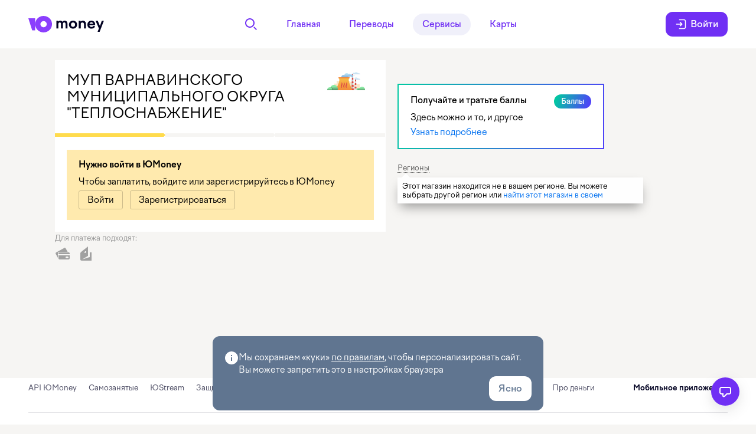

--- FILE ---
content_type: text/html; charset=utf-8
request_url: https://yoomoney.ru/oplata/mup-varnavinskogo-municipalnogo-okruga-teplosnabjenie
body_size: 34718
content:
<!DOCTYPE html><html class="ua_js_no ua_css_standard" lang="ru"><head><meta charset="utf-8"><meta http-equiv="X-UA-Compatible" content="IE=edge"><title>Оплатить счёт МУП ВАРНАВИНСКОГО МУНИЦИПАЛЬНОГО ОКРУГА "ТЕПЛОСНАБЖЕНИЕ" | ЮMoney</title><link rel="shortcut icon" href="/favicon.ico"><script nonce="jC+XrI7SST6e7xF+M69+qQ==">(function(e,c){e[c]=e[c].replace(/(ua_js_)no/g,"$1yes");})(document.documentElement,"className");(function(d,n){d.documentElement.className+=" ua_svg_"+(d[n]&&d[n]("http://www.w3.org/2000/svg","svg").createSVGRect?"yes":"no");})(document,"createElementNS");</script><script nonce="jC+XrI7SST6e7xF+M69+qQ==">(function() {'use-strict';var numberOfSentRequests = 0;var MAXIMUM_REQUESTS = 10;var teamHash = "d0225a30587585d811a81f04d503e637";var sendError = function(message, url, line, col, error) {var req = new XMLHttpRequest();if (req && numberOfSentRequests < MAXIMUM_REQUESTS) {numberOfSentRequests += 1;req.open("POST", "https://yoomoney.ru/ajax/makeupd/client-js-monitoring", true);req.setRequestHeader("Content-Type", "application/x-www-form-urlencoded");req.send("url=" + encodeURIComponent(location.href) + "&stacktrace=" + encodeURIComponent(error.stack) + "&userAgent=" + encodeURIComponent(navigator.userAgent) + "&teamHash=" + encodeURIComponent(teamHash));}};window.onerror = sendError;})();</script><script nonce="jC+XrI7SST6e7xF+M69+qQ==">window.staticDomain = "https://static.yoomoney.ru";</script><link rel="stylesheet" href="https://static.yoomoney.ru/makeupd/_/g0vRhbMU5XMnf5brt2xcigafaPM.css"><meta name="msapplication-tap-highlight" content="no"><link rel="apple-touch-icon" sizes="180x180" href="https://static.yoomoney.ru/files-front/resources/head/wallet/apple-touch-icon.png"><link rel="icon" sizes="32x32" type="image/png" href="https://static.yoomoney.ru/files-front/resources/head/wallet/favicon-32x32.png"><link rel="icon" sizes="16x16" type="image/png" href="https://static.yoomoney.ru/files-front/resources/head/wallet/favicon-16x16.png"><link rel="manifest" href="/site.webmanifest"><link rel="mask-icon" color="#8b3ffd" href="https://static.yoomoney.ru/files-front/resources/head/wallet/safari-pinned-tab.svg"><meta name="msapplication-TileColor" content="#8b3ffd"><meta name="msapplication-config" content="https://static.yoomoney.ru/files-front/resources/head/wallet/browserconfig.xml"><meta name="theme-color" content="#ffffff"><link rel="stylesheet" href="https://static.yoomoney.ru/makeupd/_/njzUW4DzYdR0Zqke5TmAW4YGQHA.css"><meta property="og:image" content="https://static.yoomoney.ru/files-front/social/catalogue/jkh.png"><meta property="og:description" content="Оплачивайте счета МУП ВАРНАВИНСКОГО МУНИЦИПАЛЬНОГО ОКРУГА &quot;ТЕПЛОСНАБЖЕНИЕ&quot; онлайн, получайте кэшбэк баллами &amp;#8212; платите за ЖКУ банковской картой и кошельком ЮMoney."><meta property="og:title" content="Оплатить счёт МУП ВАРНАВИНСКОГО МУНИЦИПАЛЬНОГО ОКРУГА &quot;ТЕПЛОСНАБЖЕНИЕ&quot; | ЮMoney"><meta property="og:site_name" content="ЮMoney"><meta content="ru" http-equiv="Content-language"><link rel="alternate" type="text/html" hreflang="en" href="https://yoomoney.ru/oplata/mup-varnavinskogo-municipalnogo-okruga-teplosnabjenie?lang=en"><link rel="alternate" type="text/html" hreflang="ru" href="https://yoomoney.ru/oplata/mup-varnavinskogo-municipalnogo-okruga-teplosnabjenie"><meta name="description" content="Оплачивайте счета МУП ВАРНАВИНСКОГО МУНИЦИПАЛЬНОГО ОКРУГА &quot;ТЕПЛОСНАБЖЕНИЕ&quot; онлайн, получайте кэшбэк баллами — платите за отопление банковской картой и кошельком ЮMoney."><meta name="keywords" content="оплатить МУП ВАРНАВИНСКОГО МУНИЦИПАЛЬНОГО ОКРУГА &quot;ТЕПЛОСНАБЖЕНИЕ&quot;, заплатить за МУП ВАРНАВИНСКОГО МУНИЦИПАЛЬНОГО ОКРУГА &quot;ТЕПЛОСНАБЖЕНИЕ&quot;, оплатить МУП ВАРНАВИНСКОГО МУНИЦИПАЛЬНОГО ОКРУГА &quot;ТЕПЛОСНАБЖЕНИЕ&quot;, оплатить счёт МУП ВАРНАВИНСКОГО МУНИЦИПАЛЬНОГО ОКРУГА &quot;ТЕПЛОСНАБЖЕНИЕ&quot;, оплатить МУП ВАРНАВИНСКОГО МУНИЦИПАЛЬНОГО ОКРУГА &quot;ТЕПЛОСНАБЖЕНИЕ&quot; картой"><link rel="canonical" href="https://yoomoney.ru/oplata/mup-varnavinskogo-municipalnogo-okruga-teplosnabjenie"></head><body class="b-page b-page_theme_normal b-page_pageId_shop b-page_has-sticky-footer_yes b-page_sticky-footer-padding_no b-page__body i-global ua i-bem" data-bem='{"b-page":{"userId":""},"i-global":{"lang":"ru","login":"","uid":0,"displayName":{"name":"","default_avatar":""},"accountKey":"","protocol":"https","avatarHost":"avatars.mds.yandex.net","spass-add":"https://yoomoney.ru/reg/","auth":0,"offer":false,"sauthType":"SECURE_PASSWORD","root-host":"https://yoomoney.ru","yametricsId":[152220,62147710,47149527,47149503,47097183],"platform":"desktop","pageTheme":"normal","retpath":"https://yoomoney.ru/oplata/mup-varnavinskogo-municipalnogo-okruga-teplosnabjenie","myTargetAppId":"","doubleclickAppId":""},"ua":{}}'><style id="server-styles">/*!***********************************************************************************************************************************************************************************************************************************************************************************************************************************************************************************************************************************************************************************************************************!*\
  !*** css ./node_modules/.pnpm/css-loader@7.1.2_@rspack+core@1.4.5_@swc+helpers@0.5.2__webpack@5.97.1/node_modules/css-loader/dist/cjs.js??ruleSet[1].rules[2].use[1]!./node_modules/.pnpm/postcss-loader@8.1.1_@rspack+core@1.4.5_@swc+helpers@0.5.2__postcss@8.5.2_typescript@5.2.2_webpack@5.97.1/node_modules/postcss-loader/dist/cjs.js??ruleSet[1].rules[2].use[2]!./node_modules/.pnpm/@yoomoney+ui-kit@6.3.0_026909587a92658e90fc134e87db0de4/node_modules/@yoomoney/ui-kit/components/Icon/styles.module.css ***!
  \***********************************************************************************************************************************************************************************************************************************************************************************************************************************************************************************************************************************************************************************************************************/
body .CgbW8AqUREilL_qFqVCw {
	display: inline-block;
	overflow: visible;
}

/*!***********************************************************************************************************************************************************************************************************************************************************************************************************************************************************************************************************************************************************************************************************************!*\
  !*** css ./node_modules/.pnpm/css-loader@7.1.2_@rspack+core@1.4.5_@swc+helpers@0.5.2__webpack@5.97.1/node_modules/css-loader/dist/cjs.js??ruleSet[1].rules[2].use[1]!./node_modules/.pnpm/postcss-loader@8.1.1_@rspack+core@1.4.5_@swc+helpers@0.5.2__postcss@8.5.2_typescript@5.2.2_webpack@5.97.1/node_modules/postcss-loader/dist/cjs.js??ruleSet[1].rules[2].use[2]!./node_modules/.pnpm/@yoomoney+ui-kit@6.3.0_026909587a92658e90fc134e87db0de4/node_modules/@yoomoney/ui-kit/components/Link/styles.module.css ***!
  \***********************************************************************************************************************************************************************************************************************************************************************************************************************************************************************************************************************************************************************************************************************/
body ._StxGuKJMXib5XhEmlMR {
	vertical-align: baseline;
	-webkit-user-select: auto;
	   -moz-user-select: auto;
	    -ms-user-select: auto;
	        user-select: auto;
	text-align: left;
}

/*!***************************************************************************************************************************************************************************************************************************************************************************************************************************************************************************************************************************************************************************************************************************!*\
  !*** css ./node_modules/.pnpm/css-loader@7.1.2_@rspack+core@1.4.5_@swc+helpers@0.5.2__webpack@5.97.1/node_modules/css-loader/dist/cjs.js??ruleSet[1].rules[2].use[1]!./node_modules/.pnpm/postcss-loader@8.1.1_@rspack+core@1.4.5_@swc+helpers@0.5.2__postcss@8.5.2_typescript@5.2.2_webpack@5.97.1/node_modules/postcss-loader/dist/cjs.js??ruleSet[1].rules[2].use[2]!./node_modules/.pnpm/@yoomoney+ui-kit@6.3.0_026909587a92658e90fc134e87db0de4/node_modules/@yoomoney/ui-kit/components/Snackbar/styles.module.css ***!
  \***************************************************************************************************************************************************************************************************************************************************************************************************************************************************************************************************************************************************************************************************************************/
body .LkVXV6qNpKkMAr_ht9qH {
	display: -webkit-box;
	display: -ms-flexbox;
	display: flex;
	-webkit-box-align: start;
	    -ms-flex-align: start;
	        align-items: start;
	-webkit-box-pack: justify;
	    -ms-flex-pack: justify;
	        justify-content: space-between;
	border-radius: var(--radius-l);
	gap: var(--space-s);
	background-color: var(--color-bg-default);
	position: relative;
	padding: var(--space-m) var(--space-l);
}

@media (max-width: 736px) {

body .LkVXV6qNpKkMAr_ht9qH {
		padding: var(--space-m);
}
	}

body .LkVXV6qNpKkMAr_ht9qH.QJqzCvEMBjQToSwAznVo {
		padding-right: calc(var(--space-m) + var(--button-size-m-height)) !important;
	}

body .mQRFXyvY_iBMa7D3MsaF {
	display: -webkit-box;
	display: -ms-flexbox;
	display: flex;
	-webkit-box-align: center;
	    -ms-flex-align: center;
	        align-items: center;
	-webkit-box-pack: center;
	    -ms-flex-pack: center;
	        justify-content: center;
}

body .mQRFXyvY_iBMa7D3MsaF.hRBUWZ2W1PrXW0erSpsz {
		height: var(--button-size-m-height);
	}

@media (max-width: 736px) {

body .mQRFXyvY_iBMa7D3MsaF.hRBUWZ2W1PrXW0erSpsz {
			height: auto;
	}
		}

@media (max-width: 736px) {

body .mQRFXyvY_iBMa7D3MsaF {
		height: auto;
}
	}

body .QanYqJauy7WHDbZ7egS6 {
	display: -webkit-box;
	display: -ms-flexbox;
	display: flex;
	-webkit-box-align: start;
	    -ms-flex-align: start;
	        align-items: flex-start;
	-webkit-box-pack: justify;
	    -ms-flex-pack: justify;
	        justify-content: space-between;
	gap: var(--space-s) var(--space-m);
	-webkit-box-flex: 1;
	    -ms-flex: 1 1 0%;
	        flex: 1 1 0%;
	-ms-flex-wrap: wrap;
	    flex-wrap: wrap;
}

@media (max-width: 736px) {

body .QanYqJauy7WHDbZ7egS6 {
		-webkit-box-orient: vertical;
		-webkit-box-direction: normal;
		    -ms-flex-direction: column;
		        flex-direction: column;
}
	}

@media (min-width: 737px) {

body .fS6NkkQZnW6oCAkeDTU0 {
		padding-top: var(--space-xxxs);
}

		body .fS6NkkQZnW6oCAkeDTU0.qPJe_bRoKBnvr07hUrbJ {
			padding-top: calc((var(--button-size-m-height) - var(--line-height-typo-m)) / 2);
		}
	}

@media (max-width: 736px) {

body .fS6NkkQZnW6oCAkeDTU0 {
		padding-top: var(--space-xxxs);
}
	}

body .VqwrlPcDbHsF390W9iCn {
	display: -webkit-box;
	display: -ms-flexbox;
	display: flex;
	-webkit-box-pack: start;
	    -ms-flex-pack: start;
	        justify-content: start;
	gap: var(--space-s);
	-webkit-box-align: center;
	    -ms-flex-align: center;
	        align-items: center;
	margin-left: auto;
}

body .OwkWjqUQA0kGY4hP6LrI {
	position: absolute;
	top: calc(var(--space-l) - (var(--button-size-m-height) - 16px) / 2);
	right: var(--space-m);
}

/*!*****************************************************************************************************************************************************************************************************************************************************************************************************************************************************************************************************************************************************************************************************************************!*\
  !*** css ./node_modules/.pnpm/css-loader@7.1.2_@rspack+core@1.4.5_@swc+helpers@0.5.2__webpack@5.97.1/node_modules/css-loader/dist/cjs.js??ruleSet[1].rules[2].use[1]!./node_modules/.pnpm/postcss-loader@8.1.1_@rspack+core@1.4.5_@swc+helpers@0.5.2__postcss@8.5.2_typescript@5.2.2_webpack@5.97.1/node_modules/postcss-loader/dist/cjs.js??ruleSet[1].rules[2].use[2]!./node_modules/.pnpm/@yoomoney+ui-kit@6.3.0_026909587a92658e90fc134e87db0de4/node_modules/@yoomoney/ui-kit/components/IconButton/styles.module.css ***!
  \*****************************************************************************************************************************************************************************************************************************************************************************************************************************************************************************************************************************************************************************************************************************/
body .iXeofOFXtENDeQSbAok6 {
	display: -webkit-box;
	display: -ms-flexbox;
	display: flex;
	-webkit-box-align: center;
	    -ms-flex-align: center;
	        align-items: center;
	-webkit-box-pack: center;
	    -ms-flex-pack: center;
	        justify-content: center;
}

body .KRYnG9qeWmtrcCZbHXJ0 g {
		display: none;
	}

/*!****************************************************************************************************************************************************************************************************************************************************************************************************************************************************************************************************************************************************************************************************************************!*\
  !*** css ./node_modules/.pnpm/css-loader@7.1.2_@rspack+core@1.4.5_@swc+helpers@0.5.2__webpack@5.97.1/node_modules/css-loader/dist/cjs.js??ruleSet[1].rules[2].use[1]!./node_modules/.pnpm/postcss-loader@8.1.1_@rspack+core@1.4.5_@swc+helpers@0.5.2__postcss@8.5.2_typescript@5.2.2_webpack@5.97.1/node_modules/postcss-loader/dist/cjs.js??ruleSet[1].rules[2].use[2]!./node_modules/.pnpm/@yoomoney+ui-kit@6.3.0_026909587a92658e90fc134e87db0de4/node_modules/@yoomoney/ui-kit/components/TextField/styles.module.css ***!
  \****************************************************************************************************************************************************************************************************************************************************************************************************************************************************************************************************************************************************************************************************************************/
body .eu_FtmoFOgDuWLM3GagF {
	overflow: hidden;
	background: var(--color-control-bg-blank);
	border-style: solid;
	border-width: var(--outlined-input-border-width);
	border-color: var(--color-control-bg-border-blank);
	display: -webkit-box;
	display: -ms-flexbox;
	display: flex;
	-webkit-box-align: center;
	    -ms-flex-align: center;
	        align-items: center;
	-webkit-box-sizing: border-box;
	        box-sizing: border-box;
}

body .eu_FtmoFOgDuWLM3GagF.RmDfZhlxJiIPBiuJYQBA {
		min-height: var(--outlined-input-size-s-height);
	}

body .eu_FtmoFOgDuWLM3GagF.Cnvqdt2kqep0ipenAuSx {
		min-height: var(--outlined-input-size-m-height);
	}

body .eu_FtmoFOgDuWLM3GagF._9sTU1crRWGN3pemUiIlw {
		min-height: var(--outlined-input-size-l-height);
	}

body .eu_FtmoFOgDuWLM3GagF.fNHFhK70G0zwOY_aQ2QV {
		height: auto;
	}

body .ZJzEHhKoplNp77RMC3Ih {
	/* фикс расчёта line-height для ios safari 16 */
	--outlined-input-size-s-line-height: normal;
	--outlined-input-size-m-line-height: normal;
	--outlined-input-size-l-line-height: normal;
}

/*!*************************************************************************************************************************************************************************************************************************************************************************************************************************************************************************************************************************************************************************************************************************!*\
  !*** css ./node_modules/.pnpm/css-loader@7.1.2_@rspack+core@1.4.5_@swc+helpers@0.5.2__webpack@5.97.1/node_modules/css-loader/dist/cjs.js??ruleSet[1].rules[2].use[1]!./node_modules/.pnpm/postcss-loader@8.1.1_@rspack+core@1.4.5_@swc+helpers@0.5.2__postcss@8.5.2_typescript@5.2.2_webpack@5.97.1/node_modules/postcss-loader/dist/cjs.js??ruleSet[1].rules[2].use[2]!./node_modules/.pnpm/@yoomoney+ui-kit@6.3.0_026909587a92658e90fc134e87db0de4/node_modules/@yoomoney/ui-kit/components/Dialog/styles.module.css ***!
  \*************************************************************************************************************************************************************************************************************************************************************************************************************************************************************************************************************************************************************************************************************************/
body .VJ9G0J6t68aOKQSXwZbP {
	position: absolute;
	top: 0;
	right: 0;
	cursor: pointer;
	padding: var(--space-m);
	line-height: 0;
}

/*!*************************************************************************************************************************************************************************************************************************************************************************************************************************************************************************************************************************************************************************************************************************!*\
  !*** css ./node_modules/.pnpm/css-loader@7.1.2_@rspack+core@1.4.5_@swc+helpers@0.5.2__webpack@5.97.1/node_modules/css-loader/dist/cjs.js??ruleSet[1].rules[2].use[1]!./node_modules/.pnpm/postcss-loader@8.1.1_@rspack+core@1.4.5_@swc+helpers@0.5.2__postcss@8.5.2_typescript@5.2.2_webpack@5.97.1/node_modules/postcss-loader/dist/cjs.js??ruleSet[1].rules[2].use[2]!./node_modules/.pnpm/@yoomoney+ui-kit@6.3.0_026909587a92658e90fc134e87db0de4/node_modules/@yoomoney/ui-kit/components/Button/styles.module.css ***!
  \*************************************************************************************************************************************************************************************************************************************************************************************************************************************************************************************************************************************************************************************************************************/
@-webkit-keyframes g2jevgAY9_ShA39aPgHu {
	0% {
		background-position: -12px 0;
	}

	100% {
		background-position: 0 0;
	}
}
@keyframes g2jevgAY9_ShA39aPgHu {
	0% {
		background-position: -12px 0;
	}

	100% {
		background-position: 0 0;
	}
}

/*!***************************************************************************************************************************************************************************************************************************************************************************************************************************************************************************************************************************************************!*\
  !*** css ./node_modules/.pnpm/css-loader@7.1.2_@rspack+core@1.4.5_@swc+helpers@0.5.2__webpack@5.97.1/node_modules/css-loader/dist/cjs.js??ruleSet[1].rules[2].use[1]!./node_modules/.pnpm/postcss-loader@8.1.1_@rspack+core@1.4.5_@swc+helpers@0.5.2__postcss@8.5.2_typescript@5.2.2_webpack@5.97.1/node_modules/postcss-loader/dist/cjs.js??ruleSet[1].rules[2].use[2]!./src/client/layout-portal/components/Poll/PollWrapper/styles.module.css ***!
  \***************************************************************************************************************************************************************************************************************************************************************************************************************************************************************************************************************************************************/
body .R4WBiQvjv7vKOSrkgS86 {
	width: 460px;
	-webkit-box-sizing: border-box;
	        box-sizing: border-box;
	background-color: var(--color-bg-default);
	border-radius: var(--radius-xxl);
	-webkit-box-shadow: var(--shadow-content-default);
	        box-shadow: var(--shadow-content-default);
	padding: var(--space-xxxl);
}

body .BePVmRFhD7qDbLAyamX8 {
	position: absolute;
	top: 0;
	right: 0;
	z-index: 1;
}

body ._Ik21uydbk0ru8ZYKp5C {
	position: absolute;
	bottom: -8px;
	right: 15px;
	width: 19px;
	height: 8px;
	background-image: url(media/tail.f0a73e4e5c8ccefdf34f.svg);
	z-index: 1;
}

/*!**********************************************************************************************************************************************************************************************************************************************************************************************************************************************************************************************************************************************************************************************************************************************************************!*\
  !*** css ./node_modules/.pnpm/css-loader@7.1.2_@rspack+core@1.4.5_@swc+helpers@0.5.2__webpack@5.97.1/node_modules/css-loader/dist/cjs.js??ruleSet[1].rules[2].use[1]!./node_modules/.pnpm/postcss-loader@8.1.1_@rspack+core@1.4.5_@swc+helpers@0.5.2__postcss@8.5.2_typescript@5.2.2_webpack@5.97.1/node_modules/postcss-loader/dist/cjs.js??ruleSet[1].rules[2].use[2]!./node_modules/.pnpm/@yoomoney+ui-graphics@1.6.0_@yoomoney+ui-kit@6.3.0_026909587a92658e90fc134e87db0de4__clsx@2.1.1_react@17.0.2/node_modules/@yoomoney/ui-graphics/Icon/styles.module.css ***!
  \**********************************************************************************************************************************************************************************************************************************************************************************************************************************************************************************************************************************************************************************************************************************************************************/
body .KALKTYYTEWzbcPfrfqrw {
	display: inline-block;
	overflow: visible;
}

/*!*****************************************************************************************************************************************************************************************************************************************************************************************************************************************************************************************************************************************************!*\
  !*** css ./node_modules/.pnpm/css-loader@7.1.2_@rspack+core@1.4.5_@swc+helpers@0.5.2__webpack@5.97.1/node_modules/css-loader/dist/cjs.js??ruleSet[1].rules[2].use[1]!./node_modules/.pnpm/postcss-loader@8.1.1_@rspack+core@1.4.5_@swc+helpers@0.5.2__postcss@8.5.2_typescript@5.2.2_webpack@5.97.1/node_modules/postcss-loader/dist/cjs.js??ruleSet[1].rules[2].use[2]!./src/client/layout-portal/components/Poll/RatingButtons/styles.module.css ***!
  \*****************************************************************************************************************************************************************************************************************************************************************************************************************************************************************************************************************************************************/
body .J7uBltsKh4blMzD8TaDs {
	position: relative;
}

@media (max-width: 1023px) {

body .J7uBltsKh4blMzD8TaDs {
		overflow-y: hidden;
		margin: 0 calc(var(--space-l) * -1);
}
	}

body .l5hIwjOpM4tuL3hNl9_l {
	display: -webkit-box;
	display: -ms-flexbox;
	display: flex;
	text-align: justify;
}

@media (max-width: 1023px) {

body .l5hIwjOpM4tuL3hNl9_l {
		margin: 0 0 calc(var(--space-xl) * -1);
		padding: 0 var(--space-l) var(--space-xl);
		gap: var(--space-xs);
		overflow-x: scroll;
		scrollbar-width: none;
}

		body .l5hIwjOpM4tuL3hNl9_l::after {
			content: "";
			-webkit-box-flex: 0;
			    -ms-flex: 0 0 20px;
			        flex: 0 0 20px;
		}
	}

body .Zy1Woa_3qeLuVjqJl_vW {
	width: 32px;
	height: 32px;
	-ms-flex-negative: 0;
	    flex-shrink: 0;
	display: -webkit-inline-box;
	display: -ms-inline-flexbox;
	display: inline-flex;
	-webkit-box-align: center;
	    -ms-flex-align: center;
	        align-items: center;
	-webkit-box-pack: center;
	    -ms-flex-pack: center;
	        justify-content: center;
	cursor: pointer;
	border: none;
	border-radius: 50%;
	background: var(--color-control-bg-default);
	font-family: inherit;
}

body .Zy1Woa_3qeLuVjqJl_vW:hover,body .Zy1Woa_3qeLuVjqJl_vW:focus {
		background: var(--color-control-bg-default-hover);
	}

@media (max-width: 736px) {

body .Zy1Woa_3qeLuVjqJl_vW {
		width: 48px;
		height: 48px;
}
	}

/*!************************************************************************************************************************************************************************************************************************************************************************************************************************************************************************************************************************************************************************!*\
  !*** css ./node_modules/.pnpm/css-loader@7.1.2_@rspack+core@1.4.5_@swc+helpers@0.5.2__webpack@5.97.1/node_modules/css-loader/dist/cjs.js??ruleSet[1].rules[2].use[1]!./node_modules/.pnpm/postcss-loader@8.1.1_@rspack+core@1.4.5_@swc+helpers@0.5.2__postcss@8.5.2_typescript@5.2.2_webpack@5.97.1/node_modules/postcss-loader/dist/cjs.js??ruleSet[1].rules[2].use[2]!./src/client/common/components/HelpCenter/HelpCenterMenu/HelpCenterMenuIcon/styles.module.css ***!
  \************************************************************************************************************************************************************************************************************************************************************************************************************************************************************************************************************************************************************************/
body .gu65wtP5WeTBABGmiNyD {
	width: 24px;
	height: 24px;
	-webkit-transition: fill 0.2s;
	transition: fill 0.2s;
	fill: var(--color-bg-default);
}

body .L6hNJgK1uy1KvwMZrqIO {
	-ms-flex-negative: 0;
	    flex-shrink: 0;
	display: -webkit-box;
	display: -ms-flexbox;
	display: flex;
	width: var(--space-xxxxl);
	height: var(--space-xxxxl);
	-webkit-box-align: center;
	    -ms-flex-align: center;
	        align-items: center;
	-webkit-box-pack: center;
	    -ms-flex-pack: center;
	        justify-content: center;
	-webkit-transition: all 0.1s ease-in-out 0.1s;
	transition: all 0.1s ease-in-out 0.1s;
	border-radius: 50%;
	cursor: pointer;
}

body .e3w4OVgE84p7cIQDeGu9 {
	position: relative;
}

body .tTynMhzZbyLBz5aASxpV {
	background: var(--color-typo-brand);
}

body .tTynMhzZbyLBz5aASxpV > svg {
		fill: var(--color-bg-default);
	}

body .z6GFddLrSwWrf7mFrYDg {
	background: var(--color-bg-default);
}

body .z6GFddLrSwWrf7mFrYDg > svg {
		fill: var(--color-bg-tone);
	}

body .z6GFddLrSwWrf7mFrYDg:hover {
		background: rgba(88, 44, 194, 0.04);
	}

body .z6GFddLrSwWrf7mFrYDg:hover > svg {
			fill: var(--color-typo-brand);
		}

body .f0oAIdul8ZIKha9C_blR {
	background: var(--color-bg-default);
}

body .f0oAIdul8ZIKha9C_blR > svg {
		fill: var(--color-bg-tone);
	}

body .LF8nOQMOdSV9fR82WS7N {
	-webkit-transform: translate(var(--space-xxxxl));
	        transform: translate(var(--space-xxxxl));
}

body .mryKVcbmokaf23PHKPPO {
	background: var(--color-typo-brand);
}

body .mryKVcbmokaf23PHKPPO > svg {
		fill: var(--color-bg-default);
	}

body .mryKVcbmokaf23PHKPPO:hover {
		background: rgba(88, 44, 194, 0.04);
	}

body .mryKVcbmokaf23PHKPPO:hover > svg {
			fill: var(--color-typo-brand);
		}

body .eYxPYaIo1HCQNMSLENb5 {
	position: absolute;
	z-index: 1;
	top: -3px;
	right: -3px;
	display: -webkit-box;
	display: -ms-flexbox;
	display: flex;
	-webkit-box-pack: center;
	    -ms-flex-pack: center;
	        justify-content: center;
	-webkit-box-align: center;
	    -ms-flex-align: center;
	        align-items: center;
	width: 10px;
	height: 10px;
	padding: 4px;
	color: var(--color-bg-default);
	background-color: var(--color-typo-alert);
	border-radius: 100%;
	-webkit-transition: background-color 0.1s ease-in-out 0.1s;
	transition: background-color 0.1s ease-in-out 0.1s;
}

/*!*****************************************************************************************************************************************************************************************************************************************************************************************************************************************************************************************************************************************************!*\
  !*** css ./node_modules/.pnpm/css-loader@7.1.2_@rspack+core@1.4.5_@swc+helpers@0.5.2__webpack@5.97.1/node_modules/css-loader/dist/cjs.js??ruleSet[1].rules[2].use[1]!./node_modules/.pnpm/postcss-loader@8.1.1_@rspack+core@1.4.5_@swc+helpers@0.5.2__postcss@8.5.2_typescript@5.2.2_webpack@5.97.1/node_modules/postcss-loader/dist/cjs.js??ruleSet[1].rules[2].use[2]!./src/client/common/components/HelpCenter/HelpCenterMenu/styles.module.css ***!
  \*****************************************************************************************************************************************************************************************************************************************************************************************************************************************************************************************************************************************************/
body .oSKKlaYIzAeAxpoIxi9S {
	position: fixed;
	display: -webkit-box;
	display: -ms-flexbox;
	display: flex;
	-webkit-box-align: center;
	    -ms-flex-align: center;
	        align-items: center;
	-webkit-transition: right 0.1s linear, bottom 0.1s linear, width 0.1s linear;
	transition: right 0.1s linear, bottom 0.1s linear, width 0.1s linear;
	border-radius: 50%;
	z-index: var(--btn-z-index);
}

body .SEl0LZ9mElxeg6USPWoP {
	display: none;
}

body .nL0Yq576du6nQtmNegLA {
	-ms-flex-negative: 0;
	    flex-shrink: 0;
	display: -webkit-box;
	display: -ms-flexbox;
	display: flex;
	-webkit-box-align: center;
	    -ms-flex-align: center;
	        align-items: center;
	-webkit-box-pack: center;
	    -ms-flex-pack: center;
	        justify-content: center;
	width: var(--space-xxxxl);
	height: var(--space-xxxxl);
	border-radius: 50%;
	-webkit-transition: all 0.1s linear;
	transition: all 0.1s linear;
	margin-right: calc(var(--space-xxxxl) * -1);
}

body .Plysdjehocsu2RPr0i94 {
	background-color: var(--color-bg-default);
	margin-right: var(--space-xs);
	-webkit-box-shadow: var(--shadow-cloud-default);
	        box-shadow: var(--shadow-cloud-default);
}

body .gctDFHYjMyEUFlKgVjSp {
	-webkit-transition:
		width 0.1s linear 0.1s, padding 0.1s linear, -webkit-box-shadow 0.1s linear;
	transition:
		width 0.1s linear 0.1s, padding 0.1s linear, -webkit-box-shadow 0.1s linear;
	transition:
		width 0.1s linear 0.1s, padding 0.1s linear, box-shadow 0.1s linear;
	transition:
		width 0.1s linear 0.1s, padding 0.1s linear, box-shadow 0.1s linear, -webkit-box-shadow 0.1s linear;
	display: -webkit-box;
	display: -ms-flexbox;
	display: flex;
	-webkit-box-align: center;
	    -ms-flex-align: center;
	        align-items: center;
	-webkit-box-pack: end;
	    -ms-flex-pack: end;
	        justify-content: flex-end;
	padding: 0;
	height: var(--space-xxxxl);
}

body .kqQlZmJbtDbXtS5Gtwrr {
	-webkit-box-shadow: var(--shadow-cloud-default);
	        box-shadow: var(--shadow-cloud-default);
	background-color: var(--color-bg-default);
	padding: var(--space-xxs);
	border-radius: calc(var(--space-xxl) + var(--space-xxs) / 2);
	width: -webkit-fit-content;
	width: -moz-fit-content;
	width: fit-content;
}

body .eWWBYnehvtqu8KVGtHRO {
	-webkit-box-shadow: var(--shadow-cloud-default);
	        box-shadow: var(--shadow-cloud-default);
	border-radius: 50%;
	width: var(--space-xxxxl);
}

body .eWWBYnehvtqu8KVGtHRO:hover {
		background-color: var(--color-bg-default);
		padding: var(--space-xxs);
		border-radius: calc(var(--space-xxl) + var(--space-xxs) / 2);
		width: -webkit-fit-content;
		width: -moz-fit-content;
		width: fit-content;
		-webkit-box-shadow: var(--shadow-cloud-raise);
		        box-shadow: var(--shadow-cloud-raise);
	}

/*!************************************************************************************************************************************************************************************************************************************************************************************************************************************************************************************************************************************************************!*\
  !*** css ./node_modules/.pnpm/css-loader@7.1.2_@rspack+core@1.4.5_@swc+helpers@0.5.2__webpack@5.97.1/node_modules/css-loader/dist/cjs.js??ruleSet[1].rules[2].use[1]!./node_modules/.pnpm/postcss-loader@8.1.1_@rspack+core@1.4.5_@swc+helpers@0.5.2__postcss@8.5.2_typescript@5.2.2_webpack@5.97.1/node_modules/postcss-loader/dist/cjs.js??ruleSet[1].rules[2].use[2]!./src/client/layout-portal/components/HelpCenter/HelpCenterMenu/styles.module.css ***!
  \************************************************************************************************************************************************************************************************************************************************************************************************************************************************************************************************************************************************************/
body .SzuK4RlcXDOSdKdqjnEz {
	right: calc(var(--space-xxl) - var(--space-xxs));
	bottom: calc(var(--space-xxl) - var(--space-xxs));
}

body .lNVX6gORsLYD7CtskNjp {
	bottom: calc(var(--space-xxl) - var(--space-xxs) + var(--navbar-height));
}

body .sJaseolJSCnj84aLZJZ2 {
	right: var(--space-xxl);
	bottom: var(--space-xxl);
}

@media (max-width: 736px) {

body .sJaseolJSCnj84aLZJZ2 {
		right: var(--space-l);
}
	}

@media (min-width: 737px) {

body .sJaseolJSCnj84aLZJZ2 {
		right: calc(var(--space-xxl) - var(--space-xxs));
}

		body .sJaseolJSCnj84aLZJZ2:hover {
			bottom: calc(var(--space-xxl) - var(--space-xxs));
		}
	}

body .G7Juiv99F3q3GI1LjB0J {
	bottom: calc(var(--space-xxl) + var(--navbar-height));
}

@media (min-width: 737px) {
		body .G7Juiv99F3q3GI1LjB0J:hover {
			bottom: calc(var(--space-xxl) - var(--space-xxs) + var(--navbar-height));
		}
	}

/*!***********************************************************************************************************************************************************************************************************************************************************************************************************************************************************************************************************************************************************!*\
  !*** css ./node_modules/.pnpm/css-loader@7.1.2_@rspack+core@1.4.5_@swc+helpers@0.5.2__webpack@5.97.1/node_modules/css-loader/dist/cjs.js??ruleSet[1].rules[2].use[1]!./node_modules/.pnpm/postcss-loader@8.1.1_@rspack+core@1.4.5_@swc+helpers@0.5.2__postcss@8.5.2_typescript@5.2.2_webpack@5.97.1/node_modules/postcss-loader/dist/cjs.js??ruleSet[1].rules[2].use[2]!./src/client/layout-portal/components/Faq/Base/FaqBaseCarousel/styles.module.css ***!
  \***********************************************************************************************************************************************************************************************************************************************************************************************************************************************************************************************************************************************************/
body .Q52V1U28kfV5mcFZfaQV {
	display: -webkit-box;
	display: -ms-flexbox;
	display: flex;
	-webkit-box-pack: start;
	    -ms-flex-pack: start;
	        justify-content: flex-start;
	width: 100%;
	height: 100%;
}

body .qaxgjR9AqA7ZOaP9GUfb {
	overflow-y: auto;
	-ms-flex-negative: 0;
	    flex-shrink: 0;
	width: calc(100% + 1px);
	height: 100%;
}

body .qaxgjR9AqA7ZOaP9GUfb:nth-of-type(2) {
		margin-left: -1px;
	}

/*!********************************************************************************************************************************************************************************************************************************************************************************************************************************************************************************************************************************************************!*\
  !*** css ./node_modules/.pnpm/css-loader@7.1.2_@rspack+core@1.4.5_@swc+helpers@0.5.2__webpack@5.97.1/node_modules/css-loader/dist/cjs.js??ruleSet[1].rules[2].use[1]!./node_modules/.pnpm/postcss-loader@8.1.1_@rspack+core@1.4.5_@swc+helpers@0.5.2__postcss@8.5.2_typescript@5.2.2_webpack@5.97.1/node_modules/postcss-loader/dist/cjs.js??ruleSet[1].rules[2].use[2]!./src/client/layout-portal/components/Faq/Base/FaqBaseTitle/styles.module.css ***!
  \********************************************************************************************************************************************************************************************************************************************************************************************************************************************************************************************************************************************************/
body .dpOhHXWAdauD8MKIC_cv {
	background: var(--color-bg-default);
	padding-top: var(--space-xl);
	padding-bottom: calc(2 * var(--space-xl));
	white-space: pre-line;
}

/*!*****************************************************************************************************************************************************************************************************************************************************************************************************************************************************************************************************************************************************!*\
  !*** css ./node_modules/.pnpm/css-loader@7.1.2_@rspack+core@1.4.5_@swc+helpers@0.5.2__webpack@5.97.1/node_modules/css-loader/dist/cjs.js??ruleSet[1].rules[2].use[1]!./node_modules/.pnpm/postcss-loader@8.1.1_@rspack+core@1.4.5_@swc+helpers@0.5.2__postcss@8.5.2_typescript@5.2.2_webpack@5.97.1/node_modules/postcss-loader/dist/cjs.js??ruleSet[1].rules[2].use[2]!./src/client/layout-portal/components/Faq/Base/FaqFooter/styles.module.css ***!
  \*****************************************************************************************************************************************************************************************************************************************************************************************************************************************************************************************************************************************************/
body .ZuWxmTBrEh_ymqLFul8v {
	border-top: 1px solid var(--color-bg-border);
}

body .iHOFs6yDSWoMd5BZ_d2r {
	/* отправляем футер вниз флекс-контейнера */
	margin-top: auto;
}

/*!***********************************************************************************************************************************************************************************************************************************************************************************************************************************************************************************************************************************************************************************************************************************!*\
  !*** css ./node_modules/.pnpm/css-loader@7.1.2_@rspack+core@1.4.5_@swc+helpers@0.5.2__webpack@5.97.1/node_modules/css-loader/dist/cjs.js??ruleSet[1].rules[2].use[1]!./node_modules/.pnpm/postcss-loader@8.1.1_@rspack+core@1.4.5_@swc+helpers@0.5.2__postcss@8.5.2_typescript@5.2.2_webpack@5.97.1/node_modules/postcss-loader/dist/cjs.js??ruleSet[1].rules[2].use[2]!./node_modules/.pnpm/@yoomoney+ui-kit@6.3.0_026909587a92658e90fc134e87db0de4/node_modules/@yoomoney/ui-kit/components/ListItemTrailing/styles.module.css ***!
  \***********************************************************************************************************************************************************************************************************************************************************************************************************************************************************************************************************************************************************************************************************************************/
body .gktl5T0cV75H9ze_QH3F {
	display: -webkit-box;
	display: -ms-flexbox;
	display: flex;
	-webkit-box-flex: 0;
	    -ms-flex: 0 1 auto;
	        flex: 0 1 auto;
	-ms-flex-item-align: stretch;
	    align-self: stretch;
	-webkit-box-align: center;
	    -ms-flex-align: center;
	        align-items: center;
	-webkit-box-pack: end;
	    -ms-flex-pack: end;
	        justify-content: end;
	gap: var(--space-xs);
	padding: var(--space-m) var(--space-m) var(--space-m) 0;
}body .gktl5T0cV75H9ze_QH3F .MuiListItemText-root {
		text-align: right;
	}body .gktl5T0cV75H9ze_QH3F:has(.MuiListItemButton-root) {
		padding: 0;
	}body .gktl5T0cV75H9ze_QH3F .MuiListItemButton-root {
		display: -webkit-box;
		display: -ms-flexbox;
		display: flex;
		-webkit-box-align: center;
		    -ms-flex-align: center;
		        align-items: center;
		-webkit-box-pack: end;
		    -ms-flex-pack: end;
		        justify-content: end;
		padding: var(--space-m);
		gap: var(--space-xs);
	}

/*!***********************************************************************************************************************************************************************************************************************************************************************************************************************************************************************************************************************************************************!*\
  !*** css ./node_modules/.pnpm/css-loader@7.1.2_@rspack+core@1.4.5_@swc+helpers@0.5.2__webpack@5.97.1/node_modules/css-loader/dist/cjs.js??ruleSet[1].rules[2].use[1]!./node_modules/.pnpm/postcss-loader@8.1.1_@rspack+core@1.4.5_@swc+helpers@0.5.2__postcss@8.5.2_typescript@5.2.2_webpack@5.97.1/node_modules/postcss-loader/dist/cjs.js??ruleSet[1].rules[2].use[2]!./src/client/layout-portal/components/Faq/FaqMain/SendFeedback/styles.module.css ***!
  \***********************************************************************************************************************************************************************************************************************************************************************************************************************************************************************************************************************************************************/
body .V5QtstQLL3LttR_tLbZB {
	background: var(--color-bg-default);
	padding: var(--space-l);
	margin-top: calc(-1 * var(--space-xl));
	-webkit-box-shadow: var(--shadow-content-default);
	        box-shadow: var(--shadow-content-default);
	border-radius: var(--radius-l);
}

/*!*********************************************************************************************************************************************************************************************************************************************************************************************************************************************************************************************************************************************************************!*\
  !*** css ./node_modules/.pnpm/css-loader@7.1.2_@rspack+core@1.4.5_@swc+helpers@0.5.2__webpack@5.97.1/node_modules/css-loader/dist/cjs.js??ruleSet[1].rules[2].use[1]!./node_modules/.pnpm/postcss-loader@8.1.1_@rspack+core@1.4.5_@swc+helpers@0.5.2__postcss@8.5.2_typescript@5.2.2_webpack@5.97.1/node_modules/postcss-loader/dist/cjs.js??ruleSet[1].rules[2].use[2]!./src/client/layout-portal/components/Faq/FaqQuestion/FaqQuestionContent/styles.module.css ***!
  \*********************************************************************************************************************************************************************************************************************************************************************************************************************************************************************************************************************************************************************/
/**
 * Текст приходит размеченным из CMS. Поддерживаемые теги: <b>, <a>, <ul>/<ol>, <img>, <br>, <p>
 */
body .vTvvOrtrHELHNZEHlBWW {
	font-size: var(--size-typo-m);
	line-height: var(--line-height-typo-m);
}
body .vTvvOrtrHELHNZEHlBWW p {
		margin-top: var(--space-s);
		margin-bottom: var(--space-s);
	}
body .vTvvOrtrHELHNZEHlBWW p:first-of-type {
			margin-top: 0;
		}
body .vTvvOrtrHELHNZEHlBWW p:last-child {
			margin-bottom: 0;
		}
body .vTvvOrtrHELHNZEHlBWW a {
		color: var(--color-link);
		-webkit-text-decoration: none;
		text-decoration: none;
		cursor: pointer;
	}
body .vTvvOrtrHELHNZEHlBWW a:hover {
			color: var(--color-link-hover);
		}
body .vTvvOrtrHELHNZEHlBWW ul,body .vTvvOrtrHELHNZEHlBWW ol {
		margin-top: 0;
		margin-bottom: 0;
		padding-left: 20px;
	}
body .vTvvOrtrHELHNZEHlBWW li {
		margin-top: var(--space-s);
	}
body .vTvvOrtrHELHNZEHlBWW img {
		max-width: 100%;
	}

/*!*************************************************************************************************************************************************************************************************************************************************************************************************************************************************************************************************************************************************************!*\
  !*** css ./node_modules/.pnpm/css-loader@7.1.2_@rspack+core@1.4.5_@swc+helpers@0.5.2__webpack@5.97.1/node_modules/css-loader/dist/cjs.js??ruleSet[1].rules[2].use[1]!./node_modules/.pnpm/postcss-loader@8.1.1_@rspack+core@1.4.5_@swc+helpers@0.5.2__postcss@8.5.2_typescript@5.2.2_webpack@5.97.1/node_modules/postcss-loader/dist/cjs.js??ruleSet[1].rules[2].use[2]!./src/client/layout-portal/components/HelpCenter/HelpCenterPopup/styles.module.css ***!
  \*************************************************************************************************************************************************************************************************************************************************************************************************************************************************************************************************************************************************************/
body .C7u7MSJ4MBWhYMXolp1n {
	position: fixed;
	right: var(--space-xxl);
	bottom: 100px;
	min-width: 320px;
	-webkit-transition: all 0.44s;
	transition: all 0.44s;
	-webkit-box-shadow: var(--shadow-cloud-default);
	        box-shadow: var(--shadow-cloud-default);
	background-color: var(--color-bg-default);
	border-radius: var(--radius-m);
	width: 374px;
	min-height: 300px;
	height: 70%;
	max-height: 80%;
	overflow-x: hidden;
}

@media (max-height: 550px),(max-width: 1023px) {

body .C7u7MSJ4MBWhYMXolp1n {
		width: 100%;
		height: 100%;
		max-height: 100%;
		min-height: auto;
		top: 0;
		right: 0;
		bottom: 0;
		left: 0;
		border-radius: 0;
}
	}

body .n9xAl2eFdqvNr3QmhN9o {
	position: absolute;
	top: var(--space-m);
	right: var(--space-m);
}

/*!**********************************************************************************************************************************************************************************************************************************************************************************************************************************************************************************************************************************************************************************************************************************!*\
  !*** css ./node_modules/.pnpm/css-loader@7.1.2_@rspack+core@1.4.5_@swc+helpers@0.5.2__webpack@5.97.1/node_modules/css-loader/dist/cjs.js??ruleSet[1].rules[2].use[1]!./node_modules/.pnpm/postcss-loader@8.1.1_@rspack+core@1.4.5_@swc+helpers@0.5.2__postcss@8.5.2_typescript@5.2.2_webpack@5.97.1/node_modules/postcss-loader/dist/cjs.js??ruleSet[1].rules[2].use[2]!./node_modules/.pnpm/@yoomoney+ui-kit@6.3.0_026909587a92658e90fc134e87db0de4/node_modules/@yoomoney/ui-kit/components/Menu/MenuMobile/styles.module.css ***!
  \**********************************************************************************************************************************************************************************************************************************************************************************************************************************************************************************************************************************************************************************************************************************/
body .hn8s4WqTtJXMPaEpYrFb {
	overflow: auto;
	width: 100%;
	position: relative;
	display: -webkit-box;
	display: -ms-flexbox;
	display: flex;
	-webkit-box-orient: vertical;
	-webkit-box-direction: normal;
	    -ms-flex-direction: column;
	        flex-direction: column;
	-webkit-box-sizing: border-box;
	        box-sizing: border-box;
	max-height: calc(100% - var(--space-m));
	background-color: var(--color-control-bg-blank);
	border-radius: var(--radius-xl) var(--radius-xl) 0 0;
}

body .hn8s4WqTtJXMPaEpYrFb:focus-visible {
		outline: none;
	}

body .jpcpNnCcmjLLPVpwNYFY {
	overflow-y: auto;
	-webkit-box-flex: 1;
	    -ms-flex: 1;
	        flex: 1;
	padding: 0 0 var(--space-l) 0;
	margin: 0;
}

body .tyIFVaL4DMN2E1oW6WDg {
	position: absolute;
	top: 0;
	right: 0;
	cursor: pointer;
	padding: var(--space-m);
	line-height: 0;
}

body .FgCKAnjTOpTCrSQmd0ya {
	padding-top: var(--space-m);
	padding-bottom: var(--space-m);
}

body .cNFNnIGZSRqSa4YFE6bp {
	display: -webkit-box;
	display: -ms-flexbox;
	display: flex;
	-webkit-box-align: center;
	    -ms-flex-align: center;
	        align-items: center;
	padding: var(--space-xs) var(--space-m) var(--space-xs) var(--space-m);
	color: var(--color-control-typo-primary);
}

body .cNFNnIGZSRqSa4YFE6bp:hover {
		background-color: transparent;
		background-color: initial;
	}

body .zouLnIExB6u4St_SuJPu {
	margin-left: var(--space-m);
}

/*!***********************************************************************************************************************************************************************************************************************************************************************************************************************************************************************************************************************************************************************************************************************!*\
  !*** css ./node_modules/.pnpm/css-loader@7.1.2_@rspack+core@1.4.5_@swc+helpers@0.5.2__webpack@5.97.1/node_modules/css-loader/dist/cjs.js??ruleSet[1].rules[2].use[1]!./node_modules/.pnpm/postcss-loader@8.1.1_@rspack+core@1.4.5_@swc+helpers@0.5.2__postcss@8.5.2_typescript@5.2.2_webpack@5.97.1/node_modules/postcss-loader/dist/cjs.js??ruleSet[1].rules[2].use[2]!./node_modules/.pnpm/@yoomoney+ui-kit@6.3.0_026909587a92658e90fc134e87db0de4/node_modules/@yoomoney/ui-kit/components/Flag/styles.module.css ***!
  \***********************************************************************************************************************************************************************************************************************************************************************************************************************************************************************************************************************************************************************************************************************/
body .cS0YYeUbAOu7tgL5y3ho {
	display: inline-block;
	background-repeat: no-repeat;
	background-position: center;
	background-size: contain;
	-webkit-transition: 0.3s;
	transition: 0.3s;
}body .cS0YYeUbAOu7tgL5y3ho.nhnFCgurBEqpDL_TYVxI {
		border-radius: 50%;
	}

/*!*****************************************************************************************************************************************************************************************************************************************************************************************************************************************************************************************************************************************************************************************************************************!*\
  !*** css ./node_modules/.pnpm/css-loader@7.1.2_@rspack+core@1.4.5_@swc+helpers@0.5.2__webpack@5.97.1/node_modules/css-loader/dist/cjs.js??ruleSet[1].rules[2].use[1]!./node_modules/.pnpm/postcss-loader@8.1.1_@rspack+core@1.4.5_@swc+helpers@0.5.2__postcss@8.5.2_typescript@5.2.2_webpack@5.97.1/node_modules/postcss-loader/dist/cjs.js??ruleSet[1].rules[2].use[2]!./node_modules/.pnpm/@yoomoney+ui-kit@6.3.0_026909587a92658e90fc134e87db0de4/node_modules/@yoomoney/ui-kit/components/LangSwitch/styles.module.css ***!
  \*****************************************************************************************************************************************************************************************************************************************************************************************************************************************************************************************************************************************************************************************************************************/
body .nEYgpGYYAd5UO4wb8WFm {
	display: -webkit-box;
	display: -ms-flexbox;
	display: flex;
	gap: var(--space-xs);
	-webkit-box-align: center;
	    -ms-flex-align: center;
	        align-items: center;
	cursor: pointer;
	background: none;
	border: none;
	padding: 0;
}

/*!****************************************************************************************************************************************************************************************************************************************************************************************************************************************************************************************************************************************************************************************************************************!*\
  !*** css ./node_modules/.pnpm/css-loader@7.1.2_@rspack+core@1.4.5_@swc+helpers@0.5.2__webpack@5.97.1/node_modules/css-loader/dist/cjs.js??ruleSet[1].rules[2].use[1]!./node_modules/.pnpm/postcss-loader@8.1.1_@rspack+core@1.4.5_@swc+helpers@0.5.2__postcss@8.5.2_typescript@5.2.2_webpack@5.97.1/node_modules/postcss-loader/dist/cjs.js??ruleSet[1].rules[2].use[2]!./node_modules/.pnpm/@yoomoney+ui-kit@6.3.0_026909587a92658e90fc134e87db0de4/node_modules/@yoomoney/ui-kit/components/Container/styles.module.css ***!
  \****************************************************************************************************************************************************************************************************************************************************************************************************************************************************************************************************************************************************************************************************************************/
body .iEIyGeRG1QmnUDSVFjgP {
	width: 100%;
	-webkit-box-sizing: border-box;
	        box-sizing: border-box;
	margin: 0 auto;
	padding: var(--space-m);
	max-width: calc(var(--container-max-width) + var(--space-m) * 2);
}@media (min-width: 737px) {body .iEIyGeRG1QmnUDSVFjgP {
		padding: var(--space-xxl);
		max-width: calc(var(--container-max-width) + var(--space-xxl) * 2);
}
	}@media (min-width: 1024px) {body .iEIyGeRG1QmnUDSVFjgP {
		padding: var(--space-xxxxl);
		max-width: calc(var(--container-max-width) + var(--space-xxxxl) * 2);
}
	}

/*!*******************************************************************************************************************************************************************************************************************************************************************************************************************************************************************************************************************************************************!*\
  !*** css ./node_modules/.pnpm/css-loader@7.1.2_@rspack+core@1.4.5_@swc+helpers@0.5.2__webpack@5.97.1/node_modules/css-loader/dist/cjs.js??ruleSet[1].rules[2].use[1]!./node_modules/.pnpm/postcss-loader@8.1.1_@rspack+core@1.4.5_@swc+helpers@0.5.2__postcss@8.5.2_typescript@5.2.2_webpack@5.97.1/node_modules/postcss-loader/dist/cjs.js??ruleSet[1].rules[2].use[2]!./src/client/layout-portal/components/MobileAppPromoMobile/styles.module.css ***!
  \*******************************************************************************************************************************************************************************************************************************************************************************************************************************************************************************************************************************************************/
body .he3SpBWCGQDWUnB9GsDR {
	width: 100%;
	-webkit-text-decoration: none;
	text-decoration: none;
}

body .GUr2diioGl6jrG7TdINb {
	width: 124px;
	height: 74px;
	margin-top: 16px;
	margin-right: 14px;
	padding-left: 12px;
	background-repeat: no-repeat;
	background-position: center;
	background-size: cover;
}

/*!***********************************************************************************************************************************************************************************************************************************************************************************************************************************************************************************************************************************************************!*\
  !*** css ./node_modules/.pnpm/css-loader@7.1.2_@rspack+core@1.4.5_@swc+helpers@0.5.2__webpack@5.97.1/node_modules/css-loader/dist/cjs.js??ruleSet[1].rules[2].use[1]!./node_modules/.pnpm/postcss-loader@8.1.1_@rspack+core@1.4.5_@swc+helpers@0.5.2__postcss@8.5.2_typescript@5.2.2_webpack@5.97.1/node_modules/postcss-loader/dist/cjs.js??ruleSet[1].rules[2].use[2]!./src/client/layout-portal/components/Footer/FooterSocialIcons/styles.module.css ***!
  \***********************************************************************************************************************************************************************************************************************************************************************************************************************************************************************************************************************************************************/
body .kt11qUR4Xw5_9ZlQFurq {
	width: 192px;
	display: -webkit-box;
	display: -ms-flexbox;
	display: flex;
	-webkit-box-pack: justify;
	    -ms-flex-pack: justify;
	        justify-content: space-between;
}@media (max-width: 736px) {body .kt11qUR4Xw5_9ZlQFurq {
		width: 100%;
}
	}

/*!*****************************************************************************************************************************************************************************************************************************************************************************************************************************************************************************************************************************************!*\
  !*** css ./node_modules/.pnpm/css-loader@7.1.2_@rspack+core@1.4.5_@swc+helpers@0.5.2__webpack@5.97.1/node_modules/css-loader/dist/cjs.js??ruleSet[1].rules[2].use[1]!./node_modules/.pnpm/postcss-loader@8.1.1_@rspack+core@1.4.5_@swc+helpers@0.5.2__postcss@8.5.2_typescript@5.2.2_webpack@5.97.1/node_modules/postcss-loader/dist/cjs.js??ruleSet[1].rules[2].use[2]!./src/client/layout-portal/components/Footer/styles.module.css ***!
  \*****************************************************************************************************************************************************************************************************************************************************************************************************************************************************************************************************************************************/

	@media (max-width: 736px) {

body .DPHN505zKZ16c04Ojtiq {
		padding-top: var(--space-xxl);
		padding-bottom: var(--space-xxl);
}
	}

@media ((min-width: 737px) and (max-width: 1439px)) {

body .DPHN505zKZ16c04Ojtiq {
		padding-top: var(--space-xxxxl);
		padding-bottom: var(--space-xxxxl);
}
	}

@media (min-width: 1440px) {

body .DPHN505zKZ16c04Ojtiq {
		padding-top: var(--space-xxxxl);
		padding-bottom: var(--space-xxxxl);
}
	}

body .AXMGriWlQH4XyP2LWrIl {
	display: -webkit-box;
	display: -ms-flexbox;
	display: flex;
	-webkit-box-pack: justify;
	    -ms-flex-pack: justify;
	        justify-content: space-between;
	-ms-flex-wrap: wrap;
	    flex-wrap: wrap;
	border-top: 1px solid var(--color-bg-border);
}

@media (max-width: 736px) {

body .AXMGriWlQH4XyP2LWrIl {
		-webkit-box-orient: vertical;
		-webkit-box-direction: reverse;
		    -ms-flex-direction: column-reverse;
		        flex-direction: column-reverse;
		padding-top: var(--space-xs);
		border-top: none;
}
	}

@media (min-width: 737px) {

body .AXMGriWlQH4XyP2LWrIl {
		padding-top: var(--space-xl);
		-webkit-box-align: center;
		    -ms-flex-align: center;
		        align-items: center;
}
	}

/*!***************************************************************************************************************************************************************************************************************************************************************************************************************************************************************************************************************************************************************************************************************************!*\
  !*** css ./node_modules/.pnpm/css-loader@7.1.2_@rspack+core@1.4.5_@swc+helpers@0.5.2__webpack@5.97.1/node_modules/css-loader/dist/cjs.js??ruleSet[1].rules[2].use[1]!./node_modules/.pnpm/postcss-loader@8.1.1_@rspack+core@1.4.5_@swc+helpers@0.5.2__postcss@8.5.2_typescript@5.2.2_webpack@5.97.1/node_modules/postcss-loader/dist/cjs.js??ruleSet[1].rules[2].use[2]!./node_modules/.pnpm/@yoomoney+ui-kit@6.3.0_026909587a92658e90fc134e87db0de4/node_modules/@yoomoney/ui-kit/components/Informer/styles.module.css ***!
  \***************************************************************************************************************************************************************************************************************************************************************************************************************************************************************************************************************************************************************************************************************************/
body .B6vJD3aff1aCo81CeT9Q {
	display: -webkit-box;
	display: -ms-flexbox;
	display: flex;
	-webkit-box-align: start;
	    -ms-flex-align: start;
	        align-items: start;
	-ms-flex-wrap: nowrap;
	    flex-wrap: nowrap;
	padding: var(--space-m) var(--space-m) var(--space-l) var(--space-l);
	border-radius: var(--radius-l);
	gap: var(--space-s);
	position: relative;
}

body .B6vJD3aff1aCo81CeT9Q.Ma6lp2VkMF2s24iAmtI0 {
		background-color: transparent;
		border: 1px solid var(--color-bg-border);
	}

body .B6vJD3aff1aCo81CeT9Q.fc5Hn7WScOTV9NmoFGUg {
		background-color: var(--color-bg-default);
	}

body .B6vJD3aff1aCo81CeT9Q.qMwKa080czYJ6kstxSAv {
		padding-right: var(--space-xxxxl);
	}

@media (max-width: 736px) {

body .B6vJD3aff1aCo81CeT9Q {
		padding-right: var(--space-xxxxl);
}
	}

body .fwCH1C_9LfKuKYPoSMJk {
	display: -webkit-box;
	display: -ms-flexbox;
	display: flex;
	-webkit-box-align: center;
	    -ms-flex-align: center;
	        align-items: center;
	-webkit-box-pack: center;
	    -ms-flex-pack: center;
	        justify-content: center;
}

body .Y58K5zhFVFUMemk_IiRR {
	width: 32px;
	height: 32px;
	position: absolute;
	top: var(--space-xs);
	right: var(--space-xs);
}

body .DuXb5wkPEreee3_IGPzT {
	display: -webkit-box;
	display: -ms-flexbox;
	display: flex;
	-webkit-box-pack: start;
	    -ms-flex-pack: start;
	        justify-content: start;
	gap: var(--space-m);
	margin-top: var(--space-m);
	-webkit-box-orient: horizontal;
	-webkit-box-direction: normal;
	    -ms-flex-flow: row wrap;
	        flex-flow: row wrap;
	-webkit-box-align: center;
	    -ms-flex-align: center;
	        align-items: center;
}

@media (max-width: 736px) {

body .DuXb5wkPEreee3_IGPzT {
		-webkit-box-orient: vertical;
		-webkit-box-direction: normal;
		    -ms-flex-direction: column;
		        flex-direction: column;
}
	}

/*!*****************************************************************************************************************************************************************************************************************************************************************************************************************************************************************************************************************************************************!*\
  !*** css ./node_modules/.pnpm/css-loader@7.1.2_@rspack+core@1.4.5_@swc+helpers@0.5.2__webpack@5.97.1/node_modules/css-loader/dist/cjs.js??ruleSet[1].rules[2].use[1]!./node_modules/.pnpm/postcss-loader@8.1.1_@rspack+core@1.4.5_@swc+helpers@0.5.2__postcss@8.5.2_typescript@5.2.2_webpack@5.97.1/node_modules/postcss-loader/dist/cjs.js??ruleSet[1].rules[2].use[2]!./src/client/layout-portal/components/UnsupportedBrowser/styles.module.css ***!
  \*****************************************************************************************************************************************************************************************************************************************************************************************************************************************************************************************************************************************************/
/** @file Не используем CSS переменные для поддержки старых браузеров */

body .YRiV29mL1Favj5abrBOg {
	position: fixed;
	bottom: 16px;
	width: 100%;
	font-size: 15px;
	line-height: 21px;
	font-weight: 300;
	color: #fff;
}

body .FBdmCJAHvuIxvkdMVylq {
	position: relative;
	margin: 0 auto;
	padding: 16px 36px 16px 16px;
	background-color: #212121;
	border: 1px solid rgba(0, 0, 0, 0.08);
	-webkit-box-sizing: border-box;
	        box-sizing: border-box;
	-webkit-box-shadow: 0 8px 20px 0 rgba(0, 0, 0, 0.08), 0 12px 24px 0 rgba(0, 0, 0, 0.08);
	        box-shadow: 0 8px 20px 0 rgba(0, 0, 0, 0.08), 0 12px 24px 0 rgba(0, 0, 0, 0.08);
	border-radius: 8px;
}

body .HyF8anqpThDsmyBJfx_V {
	position: absolute;
	top: 16px;
	right: 16px;
}

/*!***************************************************************************************************************************************************************************************************************************************************************************************************************************************************************************************************************************************************************************************!*\
  !*** css ./node_modules/.pnpm/css-loader@7.1.2_@rspack+core@1.4.5_@swc+helpers@0.5.2__webpack@5.97.1/node_modules/css-loader/dist/cjs.js??ruleSet[1].rules[2].use[1]!./node_modules/.pnpm/postcss-loader@8.1.1_@rspack+core@1.4.5_@swc+helpers@0.5.2__postcss@8.5.2_typescript@5.2.2_webpack@5.97.1/node_modules/postcss-loader/dist/cjs.js??ruleSet[1].rules[2].use[2]!./src/client/layout-portal/components/AuthenticationSuccessModal/PassIdentByProviderButton/styles.module.css ***!
  \***************************************************************************************************************************************************************************************************************************************************************************************************************************************************************************************************************************************************************************************/
body .aGC5R1pDiNBibuCAlrm4 {
	background: #21a038;
	-webkit-transition: background 0.22s;
	transition: background 0.22s;
}

body .aGC5R1pDiNBibuCAlrm4:hover {
		background: #1a802d;
	}

body .aGC5R1pDiNBibuCAlrm4:active {
		background: #156624;
	}

body .gj1eloFLX9Eb1lZ0Ek9b {
	--esia-color: #0d4cd3;
	--esia-bg-color: #fff;
	border: 1px solid  #0d4cd3;
	border: 1px solid  var(--esia-color);
	color: #0d4cd3;
	color: var(--esia-color);
	background: #fff;
	background: var(--esia-bg-color);
}

body .gj1eloFLX9Eb1lZ0Ek9b:hover {
		background: var(--esia-bg-color);
	}

body .gj1eloFLX9Eb1lZ0Ek9b:active {
		background: var(--esia-bg-color);
	}

/*!**********************************************************************************************************************************************************************************************************************************************************************************************************************************************************************************************************************************************************************************************************************************************************************!*\
  !*** css ./node_modules/.pnpm/css-loader@7.1.2_@rspack+core@1.4.5_@swc+helpers@0.5.2__webpack@5.97.1/node_modules/css-loader/dist/cjs.js??ruleSet[1].rules[2].use[1]!./node_modules/.pnpm/postcss-loader@8.1.1_@rspack+core@1.4.5_@swc+helpers@0.5.2__postcss@8.5.2_typescript@5.2.2_webpack@5.97.1/node_modules/postcss-loader/dist/cjs.js??ruleSet[1].rules[2].use[2]!./node_modules/.pnpm/@yoomoney+ui-graphics@1.6.0_@yoomoney+ui-kit@6.3.0_026909587a92658e90fc134e87db0de4__clsx@2.1.1_react@17.0.2/node_modules/@yoomoney/ui-graphics/Logo/styles.module.css ***!
  \**********************************************************************************************************************************************************************************************************************************************************************************************************************************************************************************************************************************************************************************************************************************************************************/
body .ifDhMfRIs_ncSFPWuaXk {
	display: -webkit-box;
	display: -ms-flexbox;
	display: flex;
}

body .ifDhMfRIs_ncSFPWuaXk svg {
		height: var(--logo-height);
	}

body .FnBMDLc5mZ4GzN3sYRJR svg {
		fill: var(--logo-color);
	}

body .TV9z2xHO4lfigshldL4f {
	line-height: 0;
}

/*!*************************************************************************************************************************************************************************************************************************************************************************************************************************************************************************************************************************************************!*\
  !*** css ./node_modules/.pnpm/css-loader@7.1.2_@rspack+core@1.4.5_@swc+helpers@0.5.2__webpack@5.97.1/node_modules/css-loader/dist/cjs.js??ruleSet[1].rules[2].use[1]!./node_modules/.pnpm/postcss-loader@8.1.1_@rspack+core@1.4.5_@swc+helpers@0.5.2__postcss@8.5.2_typescript@5.2.2_webpack@5.97.1/node_modules/postcss-loader/dist/cjs.js??ruleSet[1].rules[2].use[2]!./src/client/layout-portal/components/Menu2/MenuItem/styles.module.css ***!
  \*************************************************************************************************************************************************************************************************************************************************************************************************************************************************************************************************************************************************/
body .gqTHa5q5HGr8ZPpY079C {
	display: -webkit-box;
	display: -ms-flexbox;
	display: flex;
	-webkit-box-align: center;
	    -ms-flex-align: center;
	        align-items: center;
	word-break: break-word;
	padding: var(--space-xs) var(--space-m);
	position: relative;
	font-weight: 500;
	margin-right: var(--space-m);
}

body .gqTHa5q5HGr8ZPpY079C:last-child {
		margin-right: 0;
	}

body .FADM5Dyd6NgefVvOLaXl {
	background-color: var(--color-bg-ghost);
	border-radius: var(--radius-xxl) var(--radius-xxl);
}

body .FADM5Dyd6NgefVvOLaXl:hover {
		opacity: 1;
		color: var(--color-link-hover);
	}

/*!**********************************************************************************************************************************************************************************************************************************************************************************************************************************************************************************************************************************************!*\
  !*** css ./node_modules/.pnpm/css-loader@7.1.2_@rspack+core@1.4.5_@swc+helpers@0.5.2__webpack@5.97.1/node_modules/css-loader/dist/cjs.js??ruleSet[1].rules[2].use[1]!./node_modules/.pnpm/postcss-loader@8.1.1_@rspack+core@1.4.5_@swc+helpers@0.5.2__postcss@8.5.2_typescript@5.2.2_webpack@5.97.1/node_modules/postcss-loader/dist/cjs.js??ruleSet[1].rules[2].use[2]!./src/client/layout-portal/components/MenuNavbar2/styles.module.css ***!
  \**********************************************************************************************************************************************************************************************************************************************************************************************************************************************************************************************************************************************/
body .FA31KR68wDk5QlthOtij {
	-webkit-box-sizing: border-box;
	        box-sizing: border-box;
	background-color: var(--color-bg-default);
	-webkit-box-shadow: var(--shadow-content-default);
	        box-shadow: var(--shadow-content-default);
	display: -webkit-box;
	display: -ms-flexbox;
	display: flex;
	-ms-flex-pack: distribute;
	    justify-content: space-around;
	-webkit-box-align: center;
	    -ms-flex-align: center;
	        align-items: center;
	-webkit-box-orient: horizontal;
	-webkit-box-direction: normal;
	    -ms-flex-flow: row nowrap;
	        flex-flow: row nowrap;
	position: fixed;
	bottom: 0;
	left: 0;
	right: 0;
	line-height: 0;
	padding-top: var(--space-xs);
	padding-bottom: var(--space-xs);
	-webkit-transition: height 0.2s ease-in-out;
	transition: height 0.2s ease-in-out;
}

body .mNyjZvFgq8TYJ2HPynY0 {
	text-align: center;
}

body .mym08U8sQQ9L_WpUDLHf {
	padding-bottom: var(--space-xxl);
}

/*!*************************************************************************************************************************************************************************************************************************************************************************************************************************************************************************************************************************************************************************************************************************!*\
  !*** css ./node_modules/.pnpm/css-loader@7.1.2_@rspack+core@1.4.5_@swc+helpers@0.5.2__webpack@5.97.1/node_modules/css-loader/dist/cjs.js??ruleSet[1].rules[2].use[1]!./node_modules/.pnpm/postcss-loader@8.1.1_@rspack+core@1.4.5_@swc+helpers@0.5.2__postcss@8.5.2_typescript@5.2.2_webpack@5.97.1/node_modules/postcss-loader/dist/cjs.js??ruleSet[1].rules[2].use[2]!./node_modules/.pnpm/@yoomoney+ui-kit@6.3.0_026909587a92658e90fc134e87db0de4/node_modules/@yoomoney/ui-kit/components/Avatar/styles.module.css ***!
  \*************************************************************************************************************************************************************************************************************************************************************************************************************************************************************************************************************************************************************************************************************************/
body .xsrBXSzkA8LfSa2y7KWw {
	position: relative;
	display: -webkit-box;
	display: -ms-flexbox;
	display: flex;
	-webkit-box-align: center;
	    -ms-flex-align: center;
	        align-items: center;
	-webkit-box-pack: center;
	    -ms-flex-pack: center;
	        justify-content: center;
	-ms-flex-negative: 0;
	    flex-shrink: 0;
	font-family: var(--typography-font-family);
	line-height: 1;
	border-radius: 50%;
	overflow: hidden;
	-webkit-user-select: none;
	   -moz-user-select: none;
	    -ms-user-select: none;
	        user-select: none;
	font-weight: bold;
	z-index: 1;
	background: none;
	border: none;
	padding: 0;
}

body .UflxdP1RbRFkAz2mO2Td {
	position: absolute;
	left: 0;
	top: 0;
	width: 100%;
	height: 100%;
	z-index: -1;
}

body .gPsPpcJkynpQnNmgwyrE {
	display: block;
	width: 100%;
	height: 100%;
	text-align: center;
	-o-object-fit: cover;
	   object-fit: cover;
	color: transparent;
}

body .P20Yuv369sEMe4gEWtpK {
	color: var(--color-control-bg-passive);
}

body .CeFqhfKxn2ES7hsx18Mz {
	position: absolute;
	left: 0;
	top: 0;
	width: 100%;
	height: 100%;
	display: -webkit-box;
	display: -ms-flexbox;
	display: flex;
	-webkit-box-align: center;
	    -ms-flex-align: center;
	        align-items: center;
	-webkit-box-pack: center;
	    -ms-flex-pack: center;
	        justify-content: center;
	background: var(--color-bg-tone);
	opacity: 0;
	will-change: opacity;
	-webkit-transition: opacity 195ms cubic-bezier(0.4, 0, 0.2, 1);
	transition: opacity 195ms cubic-bezier(0.4, 0, 0.2, 1);
}

body .CeFqhfKxn2ES7hsx18Mz:hover {
		opacity: 1;
	}

/*!******************************************************************************************************************************************************************************************************************************************************************************************************************************************************************************************************************************************!*\
  !*** css ./node_modules/.pnpm/css-loader@7.1.2_@rspack+core@1.4.5_@swc+helpers@0.5.2__webpack@5.97.1/node_modules/css-loader/dist/cjs.js??ruleSet[1].rules[2].use[1]!./node_modules/.pnpm/postcss-loader@8.1.1_@rspack+core@1.4.5_@swc+helpers@0.5.2__postcss@8.5.2_typescript@5.2.2_webpack@5.97.1/node_modules/postcss-loader/dist/cjs.js??ruleSet[1].rules[2].use[2]!./src/client/layout-portal/components/UserPic/styles.module.css ***!
  \******************************************************************************************************************************************************************************************************************************************************************************************************************************************************************************************************************************************/
body .yBtPSy51GIRothVhUD7B {
	display: inline-block;
	line-height: 0;
	border-radius: 50%;
	overflow: hidden;
}

body .BDmySm5sygMSR3XgMMHv {
	cursor: pointer !important;
}

/*!******************************************************************************************************************************************************************************************************************************************************************************************************************************************************************************************************************************************!*\
  !*** css ./node_modules/.pnpm/css-loader@7.1.2_@rspack+core@1.4.5_@swc+helpers@0.5.2__webpack@5.97.1/node_modules/css-loader/dist/cjs.js??ruleSet[1].rules[2].use[1]!./node_modules/.pnpm/postcss-loader@8.1.1_@rspack+core@1.4.5_@swc+helpers@0.5.2__postcss@8.5.2_typescript@5.2.2_webpack@5.97.1/node_modules/postcss-loader/dist/cjs.js??ruleSet[1].rules[2].use[2]!./src/client/layout-portal/components/Header2/styles.module.css ***!
  \******************************************************************************************************************************************************************************************************************************************************************************************************************************************************************************************************************************************/
body .InXxnxv82SCv1GzB4SAA {
	padding-top: var(--space-l);
	padding-bottom: var(--space-l);
	display: -webkit-box;
	display: -ms-flexbox;
	display: flex;
	-webkit-box-pack: justify;
	    -ms-flex-pack: justify;
	        justify-content: space-between;
	-webkit-box-align: center;
	    -ms-flex-align: center;
	        align-items: center;
}

@media (max-width: 1023px) {

body .X7rFfCKKSrHi0BNSjQBa {
		-webkit-box-orient: horizontal;
		-webkit-box-direction: reverse;
		    -ms-flex-direction: row-reverse;
		        flex-direction: row-reverse;
}
	}

body .zXt6uq2GlkF5KIH1jhpy {
	background-color: var(--color-bg-default);
}

/*!*****************************************************************************************************************************************************************************************************************************************************************************************************************************************************************************************************************************************************************************************************************************************************************************************************!*\
  !*** css ./node_modules/.pnpm/css-loader@7.1.2_@rspack+core@1.4.5_@swc+helpers@0.5.2__webpack@5.97.1/node_modules/css-loader/dist/cjs.js??ruleSet[1].rules[2].use[1]!./node_modules/.pnpm/postcss-loader@8.1.1_@rspack+core@1.4.5_@swc+helpers@0.5.2__postcss@8.5.2_typescript@5.2.2_webpack@5.97.1/node_modules/postcss-loader/dist/cjs.js??ruleSet[1].rules[2].use[2]!./node_modules/.pnpm/@yoomoney+ui-offers@3.0.0_@backends+offer-wall-gen@31.2.0-gen-stable.13.0.2_@yoomoney+f_1c6b1379002e0d095e668c9b4d3da071/node_modules/@yoomoney/ui-offers/components/MarketingPopup/styles.module.css ***!
  \*****************************************************************************************************************************************************************************************************************************************************************************************************************************************************************************************************************************************************************************************************************************************************************************************************/
body .jOS7OazJViCf88oiYApp {
	-webkit-box-sizing: border-box;
	        box-sizing: border-box;
	display: -webkit-box;
	display: -ms-flexbox;
	display: flex;
	background-repeat: no-repeat;
	background-position: center;
	background-size: contain;
	position: relative;
}

body .jOS7OazJViCf88oiYApp::before {
		content: '';
		position: absolute;
		bottom: 0;
		height: 40px;
		width: 100%;
		background: -webkit-gradient(linear, left top, left bottom, from(rgba(246, 245, 243, 0)), to(#f6f5f3));
		background: linear-gradient(rgba(246, 245, 243, 0), #f6f5f3);
	}

@media (min-width: 737px) {
		body .jOS7OazJViCf88oiYApp::before {
			content: '';
			display: none;
		}
	}

body .hK_TZILxcjBqmTFOZskD {
	z-index: 1;
	position: absolute;
	top: 20px;
	right: 20px;
	cursor: pointer;
}

body .tuFbT4ZbjflsMhwelXi_ {
	height: 100%;
}

/*!*********************************************************************************************************************************************************************************************************************************************************************************************************************************************************************************************************************************************************************************************************************************************************************************************************!*\
  !*** css ./node_modules/.pnpm/css-loader@7.1.2_@rspack+core@1.4.5_@swc+helpers@0.5.2__webpack@5.97.1/node_modules/css-loader/dist/cjs.js??ruleSet[1].rules[2].use[1]!./node_modules/.pnpm/postcss-loader@8.1.1_@rspack+core@1.4.5_@swc+helpers@0.5.2__postcss@8.5.2_typescript@5.2.2_webpack@5.97.1/node_modules/postcss-loader/dist/cjs.js??ruleSet[1].rules[2].use[2]!./node_modules/.pnpm/@yoomoney+ui-offers@3.0.0_@backends+offer-wall-gen@31.2.0-gen-stable.13.0.2_@yoomoney+f_1c6b1379002e0d095e668c9b4d3da071/node_modules/@yoomoney/ui-offers/components/SmartBannerDesktop/styles.module.css ***!
  \*********************************************************************************************************************************************************************************************************************************************************************************************************************************************************************************************************************************************************************************************************************************************************************************************************/
body .Iku9iC7F0GlOGl2kh1H9 {
	-webkit-box-shadow: var(--shadow-cloud-default);
	        box-shadow: var(--shadow-cloud-default);
	background-color: var(--color-bg-default);
	position: relative;
}

body .lTkXROz84JAay4uY2jn1 {
	display: -webkit-box;
	display: -ms-flexbox;
	display: flex;
	-webkit-box-align: center;
	    -ms-flex-align: center;
	        align-items: center;
	-webkit-box-pack: justify;
	    -ms-flex-pack: justify;
	        justify-content: space-between;
	width: 100%;
	height: 80px;
	-webkit-text-decoration: none;
	text-decoration: none;
	cursor: pointer;
}

body .afTPnWWrdl0gXtWxJ1st {
	position: absolute !important;
	top: var(--space-m);
	right: var(--space-s);
}

body .afTPnWWrdl0gXtWxJ1st::before {
		content: '';
		height: 80px;
		position: absolute;
		right: -12px;
		top: -16px;
		width: 48px;
	}

body .N8_Ft9fodsIRumd1Dxm2 {
	position: absolute !important;
	top: var(--space-xxl);
	right: var(--space-m);
}

body .N8_Ft9fodsIRumd1Dxm2::before {
		content: '';
		height: 80px;
		position: absolute;
		right: -16px;
		top: -32px;
		width: 48px;
	}

/*!********************************************************************************************************************************************************************************************************************************************************************************************************************************************************************************************************************************************************************************************************************************************************************************************************!*\
  !*** css ./node_modules/.pnpm/css-loader@7.1.2_@rspack+core@1.4.5_@swc+helpers@0.5.2__webpack@5.97.1/node_modules/css-loader/dist/cjs.js??ruleSet[1].rules[2].use[1]!./node_modules/.pnpm/postcss-loader@8.1.1_@rspack+core@1.4.5_@swc+helpers@0.5.2__postcss@8.5.2_typescript@5.2.2_webpack@5.97.1/node_modules/postcss-loader/dist/cjs.js??ruleSet[1].rules[2].use[2]!./node_modules/.pnpm/@yoomoney+ui-offers@3.0.0_@backends+offer-wall-gen@31.2.0-gen-stable.13.0.2_@yoomoney+f_1c6b1379002e0d095e668c9b4d3da071/node_modules/@yoomoney/ui-offers/components/SmartBannerMobile/styles.module.css ***!
  \********************************************************************************************************************************************************************************************************************************************************************************************************************************************************************************************************************************************************************************************************************************************************************************************************/
body .CeTqbHcjoZAee50HthCx {
	display: -webkit-box;
	display: -ms-flexbox;
	display: flex;
	-webkit-box-pack: justify;
	    -ms-flex-pack: justify;
	        justify-content: space-between;
	-webkit-box-align: center;
	    -ms-flex-align: center;
	        align-items: center;
	border: 1px solid #e5e5e5;
	border-width: 0 0 1px;
	background: #f6f5f3;
	padding: 10px;
}

body .Gb3YMpdIT58_gEoaHfLa {
	display: block;
	position: relative;
	border: 0;
	padding: 0;
	outline: none;
	margin-right: var(--space-s);
	opacity: 0.3;
	cursor: pointer;
}

body .Gb3YMpdIT58_gEoaHfLa::before {
		content: '';
		position: absolute;
		top: -20px;
		right: -28px;
		bottom: -20px;
		left: -10px;
	}

body .NeFoDebCnWQv73nVYMHf {
	display: block;
	width: var(--space-xxxl);
	height: var(--space-xxxl);
	margin-right: var(--space-s);
}

body .CkGdHk8xgkWppHCvZAOB {
	-webkit-box-flex: 2;
	    -ms-flex: 2;
	        flex: 2;
	padding-right: 10px;
}

body .tyFa5VThLuChdlM1jJUA {
	color: #605d5d;
}

/*!********************************************************************************************************************************************************************************************************************************************************************************************************************************************************************************************************************************************************************************************************************************************************************************************************!*\
  !*** css ./node_modules/.pnpm/css-loader@7.1.2_@rspack+core@1.4.5_@swc+helpers@0.5.2__webpack@5.97.1/node_modules/css-loader/dist/cjs.js??ruleSet[1].rules[2].use[1]!./node_modules/.pnpm/postcss-loader@8.1.1_@rspack+core@1.4.5_@swc+helpers@0.5.2__postcss@8.5.2_typescript@5.2.2_webpack@5.97.1/node_modules/postcss-loader/dist/cjs.js??ruleSet[1].rules[2].use[2]!./node_modules/.pnpm/@yoomoney+ui-offers@3.0.0_@backends+offer-wall-gen@31.2.0-gen-stable.13.0.2_@yoomoney+f_1c6b1379002e0d095e668c9b4d3da071/node_modules/@yoomoney/ui-offers/components/SubscriptionPopup/styles.module.css ***!
  \********************************************************************************************************************************************************************************************************************************************************************************************************************************************************************************************************************************************************************************************************************************************************************************************************/
body .tEcKX098pY0kbUot5hMz {
	height: auto;
	height: initial;
	-webkit-box-sizing: border-box;
	        box-sizing: border-box;
	display: -webkit-box;
	display: -ms-flexbox;
	display: flex;
	-webkit-box-orient: vertical;
	-webkit-box-direction: normal;
	    -ms-flex-direction: column;
	        flex-direction: column;
	-webkit-box-pack: center;
	    -ms-flex-pack: center;
	        justify-content: center;
	-webkit-box-align: center;
	    -ms-flex-align: center;
	        align-items: center;
	text-align: center;
	background: #fff;
	overflow: hidden;
	position: relative;
}

body .xV9eZiS1DINJXZxoAM3A {
	-webkit-box-sizing: border-box;
	        box-sizing: border-box;
	margin-top: var(--space-xxl);
	width: 100%;
	height: 240px;
	border-radius: var(--radius-xxl);
	background-size: cover;
	background-position: center;
	background-repeat: no-repeat;
}

body .YAV_rOwZJEBLRHfhObHB {
	-webkit-box-sizing: border-box;
	        box-sizing: border-box;
	cursor: pointer;
	display: block;
	font-size: var(--size-typo-m);
	line-height: var(--line-height-typo-m);
	-ms-touch-action: manipulation;
	    touch-action: manipulation;
	-webkit-transition: -webkit-transform 0.15s linear;
	transition: -webkit-transform 0.15s linear;
	transition: transform 0.15s linear;
	transition: transform 0.15s linear, -webkit-transform 0.15s linear;
	-webkit-user-select: none;
	   -moz-user-select: none;
	    -ms-user-select: none;
	        user-select: none;
	background: transparent;
	border: none;
	color: var(--color-link);
	width: auto;
	margin: var(--space-m) 0 var(--space-xxxl);
}

/*!********************************************************************************************************************************************************************************************************************************************************************************************************************************************************************************************************************************************************!*\
  !*** css ./node_modules/.pnpm/css-loader@7.1.2_@rspack+core@1.4.5_@swc+helpers@0.5.2__webpack@5.97.1/node_modules/css-loader/dist/cjs.js??ruleSet[1].rules[2].use[1]!./node_modules/.pnpm/postcss-loader@8.1.1_@rspack+core@1.4.5_@swc+helpers@0.5.2__postcss@8.5.2_typescript@5.2.2_webpack@5.97.1/node_modules/postcss-loader/dist/cjs.js??ruleSet[1].rules[2].use[2]!./src/client/layout-portal/components/PassIdentBySberButton/styles.module.css ***!
  \********************************************************************************************************************************************************************************************************************************************************************************************************************************************************************************************************************************************************/
body .ws2IL8ceVAIymYvzCcyg {
	width: 100%;
	background: #21a038;
	-webkit-transition: background 0.22s;
	transition: background 0.22s;
	border-radius: var(--radius-s);
}body .ws2IL8ceVAIymYvzCcyg:hover {
		background: #1a802d;
	}body .ws2IL8ceVAIymYvzCcyg:active {
		background: #156624;
	}

/*!********************************************************************************************************************************************************************************************************************************************************************************************************************************************************************************************************************************************************!*\
  !*** css ./node_modules/.pnpm/css-loader@7.1.2_@rspack+core@1.4.5_@swc+helpers@0.5.2__webpack@5.97.1/node_modules/css-loader/dist/cjs.js??ruleSet[1].rules[2].use[1]!./node_modules/.pnpm/postcss-loader@8.1.1_@rspack+core@1.4.5_@swc+helpers@0.5.2__postcss@8.5.2_typescript@5.2.2_webpack@5.97.1/node_modules/postcss-loader/dist/cjs.js??ruleSet[1].rules[2].use[2]!./src/client/layout-portal/components/UserSocialAccountList/styles.module.css ***!
  \********************************************************************************************************************************************************************************************************************************************************************************************************************************************************************************************************************************************************/
body .peGy4SLpMhaBoD9qNu7y {
	padding-right: var(--space-s);
}body .peGy4SLpMhaBoD9qNu7y:last-child {
		padding-right: 0;
	}@media screen and (max-width: 1023px) {body .peGy4SLpMhaBoD9qNu7y {
		padding-right: var(--space-xs);
}
	}

/*!*******************************************************************************************************************************************************************************************************************************************************************************************************************************************************************************************************************************************!*\
  !*** css ./node_modules/.pnpm/css-loader@7.1.2_@rspack+core@1.4.5_@swc+helpers@0.5.2__webpack@5.97.1/node_modules/css-loader/dist/cjs.js??ruleSet[1].rules[2].use[1]!./node_modules/.pnpm/postcss-loader@8.1.1_@rspack+core@1.4.5_@swc+helpers@0.5.2__postcss@8.5.2_typescript@5.2.2_webpack@5.97.1/node_modules/postcss-loader/dist/cjs.js??ruleSet[1].rules[2].use[2]!./src/client/layout-portal/components/UserCard/styles.module.css ***!
  \*******************************************************************************************************************************************************************************************************************************************************************************************************************************************************************************************************************************************/
body .WmtZoQdqzQWEDaOnsxhn {
	display: -webkit-box;
	display: -ms-flexbox;
	display: flex;
	-ms-flex-negative: 1;
	    flex-shrink: 1;
	-webkit-box-flex: 1;
	    -ms-flex-positive: 1;
	        flex-grow: 1;
	max-width: 100%;
	-webkit-box-orient: vertical;
	-webkit-box-direction: normal;
	    -ms-flex-direction: column;
	        flex-direction: column;
	-webkit-box-align: start;
	    -ms-flex-align: start;
	        align-items: flex-start;
	-webkit-box-pack: center;
	    -ms-flex-pack: center;
	        justify-content: center;
	margin-left: var(--space-m);
	overflow: hidden;
}

body .xY20t8gEC1T9OLqqXS8s {
	max-width: 100%;
	text-overflow: ellipsis;
	overflow: hidden;
}

body .QuhyhjyqXu3s2pZHB7AA {
	display: -webkit-box;
	display: -ms-flexbox;
	display: flex;
	-webkit-box-orient: horizontal;
	-webkit-box-direction: normal;
	    -ms-flex-direction: row;
	        flex-direction: row;
	margin-left: auto;
	margin-right: var(--space-xxxs);
	-webkit-box-align: center;
	    -ms-flex-align: center;
	        align-items: center;
	height: var(--space-xxxl);
}

/*!********************************************************************************************************************************************************************************************************************************************************************************************************************************************************************************************************************************************************!*\
  !*** css ./node_modules/.pnpm/css-loader@7.1.2_@rspack+core@1.4.5_@swc+helpers@0.5.2__webpack@5.97.1/node_modules/css-loader/dist/cjs.js??ruleSet[1].rules[2].use[1]!./node_modules/.pnpm/postcss-loader@8.1.1_@rspack+core@1.4.5_@swc+helpers@0.5.2__postcss@8.5.2_typescript@5.2.2_webpack@5.97.1/node_modules/postcss-loader/dist/cjs.js??ruleSet[1].rules[2].use[2]!./src/client/layout-portal/components/MigrationSuccessModal/styles.module.css ***!
  \********************************************************************************************************************************************************************************************************************************************************************************************************************************************************************************************************************************************************/
body .zEw2YNh2rS4QZ9r7hXHh {
	position: absolute;
	top: var(--space-m);
	right: var(--space-m);
}

/*!**********************************************************************************************************************************************************************************************************************************************************************************************************************************************************************************************************************************************************!*\
  !*** css ./node_modules/.pnpm/css-loader@7.1.2_@rspack+core@1.4.5_@swc+helpers@0.5.2__webpack@5.97.1/node_modules/css-loader/dist/cjs.js??ruleSet[1].rules[2].use[1]!./node_modules/.pnpm/postcss-loader@8.1.1_@rspack+core@1.4.5_@swc+helpers@0.5.2__postcss@8.5.2_typescript@5.2.2_webpack@5.97.1/node_modules/postcss-loader/dist/cjs.js??ruleSet[1].rules[2].use[2]!./src/client/layout-portal/components/Search2/SearchContainer/styles.module.css ***!
  \**********************************************************************************************************************************************************************************************************************************************************************************************************************************************************************************************************************************************************/
body .WHrooVjxGNduJXUKSFZq {
	position: fixed;
	top: 0;
	right: 0;
	bottom: 0;
	left: 0;
	display: -webkit-box;
	display: -ms-flexbox;
	display: flex;
	-webkit-box-orient: vertical;
	-webkit-box-direction: normal;
	    -ms-flex-direction: column;
	        flex-direction: column;
	-webkit-box-align: center;
	    -ms-flex-align: center;
	        align-items: center;
	-webkit-box-pack: start;
	    -ms-flex-pack: start;
	        justify-content: flex-start;
}

@media (max-width: 1023px) {

body .WHrooVjxGNduJXUKSFZq {
		background-color: var(--color-bg-default);
}
	}

@media (min-width: 1024px) {

body .WHrooVjxGNduJXUKSFZq {
		background-color: var(--color-bg-tone);
}
	}

body .C0M79MEBR4qEwVcGNW_v {
	width: 100%;
	overflow: hidden;
	display: -webkit-box;
	display: -ms-flexbox;
	display: flex;
	-webkit-box-orient: vertical;
	-webkit-box-direction: normal;
	    -ms-flex-direction: column;
	        flex-direction: column;
	padding: var(--space-m);
	-webkit-box-sizing: border-box;
	        box-sizing: border-box;
}

@media (min-width: 1024px) {

body .C0M79MEBR4qEwVcGNW_v {
		max-width: 640px;
}
	}

/*!**********************************************************************************************************************************************************************************************************************************************************************************************************************************************************************************************************************************************************************************************************************************!*\
  !*** css ./node_modules/.pnpm/css-loader@7.1.2_@rspack+core@1.4.5_@swc+helpers@0.5.2__webpack@5.97.1/node_modules/css-loader/dist/cjs.js??ruleSet[1].rules[2].use[1]!./node_modules/.pnpm/postcss-loader@8.1.1_@rspack+core@1.4.5_@swc+helpers@0.5.2__postcss@8.5.2_typescript@5.2.2_webpack@5.97.1/node_modules/postcss-loader/dist/cjs.js??ruleSet[1].rules[2].use[2]!./node_modules/.pnpm/@yoomoney+ui-kit@6.3.0_026909587a92658e90fc134e87db0de4/node_modules/@yoomoney/ui-kit/components/ListItemLeading/styles.module.css ***!
  \**********************************************************************************************************************************************************************************************************************************************************************************************************************************************************************************************************************************************************************************************************************************/
body .OoVX7RM2pxFz4UA5PfvX {
	padding: var(--space-m) 0 var(--space-m) var(--space-m);
	line-height: 0;
}

body .DSN2lbRyVdIFxhAW25yH {
	display: -webkit-box;
	display: -ms-flexbox;
	display: flex;
	-webkit-box-pack: center;
	    -ms-flex-pack: center;
	        justify-content: center;
}

/*!**************************************************************************************************************************************************************************************************************************************************************************************************************************************************************************************************************************************************************!*\
  !*** css ./node_modules/.pnpm/css-loader@7.1.2_@rspack+core@1.4.5_@swc+helpers@0.5.2__webpack@5.97.1/node_modules/css-loader/dist/cjs.js??ruleSet[1].rules[2].use[1]!./node_modules/.pnpm/postcss-loader@8.1.1_@rspack+core@1.4.5_@swc+helpers@0.5.2__postcss@8.5.2_typescript@5.2.2_webpack@5.97.1/node_modules/postcss-loader/dist/cjs.js??ruleSet[1].rules[2].use[2]!./src/client/layout-portal/components/Search2/SearchResultSection/styles.module.css ***!
  \**************************************************************************************************************************************************************************************************************************************************************************************************************************************************************************************************************************************************************/
body .oUjgPBPTfYYwwS7ZbA6r {
	margin-top: var(--space-xxl);
}body .oUjgPBPTfYYwwS7ZbA6r:first-of-type {
		margin-top: 0;
	}

/*!******************************************************************************************************************************************************************************************************************************************************************************************************************************************************************************************************************************************************!*\
  !*** css ./node_modules/.pnpm/css-loader@7.1.2_@rspack+core@1.4.5_@swc+helpers@0.5.2__webpack@5.97.1/node_modules/css-loader/dist/cjs.js??ruleSet[1].rules[2].use[1]!./node_modules/.pnpm/postcss-loader@8.1.1_@rspack+core@1.4.5_@swc+helpers@0.5.2__postcss@8.5.2_typescript@5.2.2_webpack@5.97.1/node_modules/postcss-loader/dist/cjs.js??ruleSet[1].rules[2].use[2]!./src/client/layout-portal/components/Search2/SearchField/styles.module.css ***!
  \******************************************************************************************************************************************************************************************************************************************************************************************************************************************************************************************************************************************************/
body .BFWLJkfwnEDT75Ynf6BW {
	background-color: var(--color-bg-default);
	overflow-y: auto;
}@media (max-width: 1023px) {body .BFWLJkfwnEDT75Ynf6BW {
		margin-top: var(--space-xl);
}
	}@media (min-width: 1024px) {body .BFWLJkfwnEDT75Ynf6BW {
		padding: var(--space-m);
		margin-top: var(--space-m);
		border-radius: var(--radius-xxl);
}
	}

</style><div id="header"><div class="theme-local-1df6f746-client theme-local-1df6f746-server"><style id="theme-local-1df6f746-server">
.theme-local-1df6f746-client, .theme-local-1df6f746-server {
	
	--color-bg-page: rgb(245, 245, 250);
	--color-bg-brand: #702ff4;
	--color-bg-selection: rgb(244, 244, 251);
	--color-bg-hover: rgba(2, 2, 34, 0.04);
	--color-bg-border: rgba(2, 2, 34, 0.1);
	--color-bg-stripe: rgba(2, 2, 34, 0.04);
	--color-bg-ghost: rgb(240, 240, 250);
	--color-bg-default: #fff;
	--color-bg-tone: rgba(2, 2, 34, 0.5);
	--color-bg-soft: rgba(255, 255, 255, 0.9);
	--color-bg-success: #389475;
	--color-bg-alert: #cf3f3f;
	--color-bg-warning: #e58600;
	--color-bg-normal: #6c749d;
	--color-bg-link: rgba(112, 47, 244, 0.1);
	--color-typo-brand: #702ff4;
	--color-typo-primary: #020222;
	--color-typo-secondary: rgba(2, 2, 34, 0.7);
	--color-typo-ghost: rgba(2, 2, 34, 0.5);
	--color-typo-success: #389475;
	--color-typo-warning: #e58600;
	--color-typo-alert: #cf3f3f;
	--color-typo-normal: #6c749d;
	--color-link: #702ff4;
	--color-link-external: #702ff4;
	--color-link-minor: rgb(116, 116, 134);
	--color-link-hover: rgba(112, 47, 244, 0.8);
	--color-shadow-layer-1: rgba(2, 2, 34, 0.04);
	--color-shadow-layer-2: rgba(2, 2, 34, 0.06);
	--color-shadow-layer-3: rgba(2, 2, 34, 0.08);
	--color-control-bg-default: rgb(232, 232, 243);
	--color-control-bg-default-hover: rgb(222, 222, 237);
	--color-control-bg-default-press: rgb(228, 228, 241);
	--color-control-bg-default-disable: rgb(235, 235, 244);
	--color-control-bg-border-default: rgba(2, 2, 34, 0.1);
	--color-control-bg-border-default-hover: rgba(2, 2, 34, 0.15);
	--color-control-bg-border-default-press: rgba(2, 2, 34, 0.1);
	--color-control-bg-border-default-disable: rgba(2, 2, 34, 0.15);
	--color-control-bg-border-error: #cf3f3f;
	--color-control-bg-border-error-hover: rgb(188, 47, 47);
	--color-control-bg-blank: rgb(255, 255, 255);
	--color-control-bg-blank-hover: rgb(255, 255, 255);
	--color-control-bg-blank-disable: rgb(235, 235, 244);
	--color-control-bg-border-blank: rgb(228, 228, 241);
	--color-control-bg-border-blank-hover: rgb(212, 212, 232);
	--color-control-bg-border-blank-disable: rgb(228, 228, 241);
	--color-control-bg-heavy: rgb(112, 47, 244);
	--color-control-bg-heavy-hover: rgb(112, 47, 244);
	--color-control-bg-heavy-press: rgb(112, 47, 244);
	--color-control-bg-border-heavy: rgb(112, 47, 244);
	--color-control-bg-border-heavy-hover: rgb(112, 47, 244);
	--color-control-bg-border-heavy-press: rgb(112, 47, 244);
	--color-control-bg-pseudo: rgb(255, 255, 255);
	--color-control-bg-pseudo-hover: rgb(235, 235, 244);
	--color-control-bg-border-pseudo: rgb(189, 189, 219);
	--color-control-bg-border-pseudo-hover: rgb(189, 189, 219);
	--color-control-bg-action: #702ff4;
	--color-control-bg-action-hover: rgb(84, 12, 228);
	--color-control-bg-action-press: rgb(89, 13, 242);
	--color-control-bg-master: #020222;
	--color-control-bg-master-hover: rgb(51, 51, 77);
	--color-control-bg-master-press: rgb(51, 51, 77);
	--color-control-bg-passive: #fff;
	--color-control-bg-progress: #702ff4;
	--color-control-bg-progress-process: rgb(136, 81, 246);
	--color-control-bg-master-progress: #020222;
	--color-control-bg-master-progress-process: rgb(51, 51, 77);
	--color-control-bg-check: rgb(112, 47, 244);
	--color-control-bg-check-press: rgb(93, 18, 243);
	--color-control-bg-check-hover: rgb(99, 27, 243);
	--color-control-bg-check-disable: rgb(231, 231, 254);
	--color-control-bg-border-check: rgb(59, 8, 160);
	--color-control-bg-border-check-press: rgb(9, 9, 159);
	--color-control-bg-border-check-hover: rgb(9, 9, 159);
	--color-control-bg-faint: #fff;
	--color-control-bg-faint-disable: rgb(205, 205, 228);
	--color-control-bg-focus: rgb(9, 9, 159);
	--color-control-bg-border-focus: #702ff4;
	--color-control-bg-border-prism: #702ff4;
	--color-control-bg-shade: rgb(11, 11, 193);
	--color-control-bg-link-default: #702ff4;
	--color-control-bg-link-default-hover: rgb(245, 240, 254);
	--color-control-bg-border-link-default: #702ff4;
	--color-control-bg-border-link-default-hover: rgb(255, 255, 255);
	--color-control-typo-primary: #020222;
	--color-control-typo-secondary: rgba(2, 2, 34, 0.7);
	--color-control-typo-vague: #fff;
	--color-control-typo-ghost: rgba(2, 2, 34, 0.5);
	--color-control-typo-passive: rgb(255, 255, 255);
	--color-control-typo-faint: rgb(255, 255, 255);
	--color-control-typo-disable: rgba(2, 2, 34, 0.4);
	--color-control-typo-link: #702ff4;
	--color-control-typo-error: #cf3f3f;
	--color-control-typo-action: #702ff4;

	
	--radius-xs: 2px;
	--radius-s: 4px;
	--radius-m: 8px;
	--radius-l: 12px;
	--radius-xl: 16px;
	--radius-xxl: 20px;
	--radius-xxxl: 24px;
	--radius-xxxxl: 32px;
	--radius-xxxxxl: 40px;

	
	--gap: var(--space-m);
	--col-gap-third: calc(var(--gap) * 0.33);
	--col-gap-half: calc(var(--gap) * 0.5);
	--col-gap-two-thirds: calc(var(--gap) * 0.66);
	--col-gap-full: var(--gap);
	--col-gap-2x: calc(var(--gap) * 2);
	--col-gap-3x: calc(var(--gap) * 3);
	@media screen and (min-width: 737px) {
		--gap: var(--space-xxl);
	}
	@media screen and (min-width: 1024px) {
		--gap: var(--space-xxxl);
	}
	@media screen and (min-width: 1280px) {
		--gap: var(--space-xxxxl);
	}

	
	--shadow-content-default:
		0 0 2px 0 rgb(0 8 50 / 4%),
		0 2px 4px 0 rgb(0 8 50 / 4%),
		0 3px 12px 1px rgb(0 8 50 / 8%);
	--shadow-content-raise:
		0 0 8px -4px rgb(0 8 50 / 4%),
		0 4px 12px -2px rgb(0 8 50 / 4%),
		0 12px 24px 0 rgb(0 8 50 / 8%);
	--shadow-cloud-default:
		0 4px 20px 1px rgb(0 8 50 / 4%),
		0 8px 24px 2px rgb(0 8 50 / 8%);
	--shadow-cloud-raise:
		0 12px 26px -2px rgb(0 8 50 / 4%),
		0 16px 40px -4px rgb(0 8 50 / 8%);
	--shadow-modal-default: 0 0 12px 0 rgb(0 8 50 / 16%);

	
	--size-typo-xs: 11px;
	--size-typo-s: 13px;
	--size-typo-m: 15px;
	--size-typo-l: 18px;
	--size-typo-xl: 20px;
	--size-typo-xxl: 24px;
	--size-typo-xxxl: 32px;
	--size-typo-xxxxl: 40px;
	--size-typo-xxxxxl: 56px;
	--size-typo-code-s: 13px;
	--size-typo-code-m: 15px;
	--line-height-typo-xs: 15px;
	--line-height-typo-s: 18px;
	--line-height-typo-m: 21px;
	--line-height-typo-l: 24px;
	--line-height-typo-xl: 26px;
	--line-height-typo-xxl: 30px;
	--line-height-typo-xxxl: 38px;
	--line-height-typo-xxxxl: 48px;
	--line-height-typo-xxxxxl: 64px;
	--line-height-typo-code-s: 20px;
	--line-height-typo-code-m: 24px;
	@media all and (max-width: 1023px) {
		--size-typo-xs: 11px;
		--size-typo-s: 13px;
		--size-typo-m: 15px;
		--size-typo-l: 16px;
		--size-typo-xl: 18px;
		--size-typo-xxl: 20px;
		--size-typo-xxxl: 24px;
		--size-typo-xxxxl: 32px;
		--size-typo-xxxxxl: 48px;
		--size-typo-code-s: 13px;
		--size-typo-code-m: 15px;
		--line-height-typo-xs: 15px;
		--line-height-typo-s: 18px;
		--line-height-typo-m: 21px;
		--line-height-typo-l: 22px;
		--line-height-typo-xl: 24px;
		--line-height-typo-xxl: 26px;
		--line-height-typo-xxxl: 30px;
		--line-height-typo-xxxxl: 38px;
		--line-height-typo-xxxxxl: 56px;
		--line-height-typo-code-s: 20px;
		--line-height-typo-code-m: 24px;
	}

	
	--space-xxxs: 2px;
	--space-xxs: 4px;
	--space-xs: 8px;
	--space-s: 12px;
	--space-m: 16px;
	--space-l: 20px;
	--space-xl: 24px;
	--space-xxl: 32px;
	--space-xxxl: 40px;
	--space-xxxxl: 48px;
	--space-xxxxxl: 72px;
	--space-xxxxxxl: 96px;

	
	
	--accordion-details-size-padding: 8px 20px 16px;
	--accordion-summary-size-padding: 16px 20px;
	--accordion-summary-center-icon-margin: 8px;

	
	--attach-resetIcon-width: 14px;
	--attach-resetIcon-height: 14px;
	--attach-fileFormat-spaceRight: 5px;
	--attach-resetIcon-spaceLeft: 5px;
	--attach-size-s-holder-spaceLeft: 6px;
	--attach-size-m-holder-spaceLeft: 8px;
	--attach-size-l-holder-spaceLeft: 10px;
	--attach-reset-icon-width: 14px;
	--attach-reset-icon-height: 14px;
	--attach-reset-icon-margin-left: 5px;
	--attach-file-format-margin-right: 5px;
	--attach-size-s-holder-margin-left: 6px;
	--attach-size-s-label-font-size: 13px;
	--attach-size-s-label-line-height: 18px;
	--attach-size-s-label-font-weight: 400;
	--attach-size-m-holder-margin-left: 8px;
	--attach-size-m-label-font-size: 16px;
	--attach-size-m-label-line-height: 22px;
	--attach-size-m-label-font-weight: 400;
	--attach-size-l-holder-margin-left: 10px;
	--attach-size-l-label-font-size: 18px;
	--attach-size-l-label-line-height: 25px;
	--attach-size-l-label-font-weight: 400;

	
	--autocomplete-indicator-size: 16px;
	--autocomplete-indicators-gap: 8px;
	--autocomplete-indicators-padding: 8px;
	--autocomplete-chips-margin: 4px;
	--autocomplete-adornment-size: 16px;
	--autocomplete-adornment-indent-right: 8px;
	--autocomplete-vertical-padding-size-s: 6px;
	--autocomplete-vertical-padding-size-m: 7px;
	--autocomplete-vertical-padding-size-l: 8px;
	--autocomplete-horizontal-padding-size-s: 11px;
	--autocomplete-horizontal-padding-size-m: 13px;
	--autocomplete-horizontal-padding-size-l: 18px;
	--autocomplete-horizontal-width-adornment-padding-size-s: 8px;
	--autocomplete-horizontal-width-adornment-padding-size-m: 10px;
	--autocomplete-horizontal-width-adornment-padding-size-l: 13px;
	--autocomplete-mobile-option-padding-vertical: 8px;
	--autocomplete-mobile-textfield-margin-bottom: 8px;
	--autocomplete-mobile-skeleton-margin-bottom: 12px;

	
	--avatar-size-xs-size: 32px;
	--avatar-size-s-size: 40px;
	--avatar-size-m-size: 60px;
	--avatar-size-l-size: 80px;
	--avatar-size-xl-size: 120px;
	--avatar-size-xs-font-size: 15px;
	--avatar-size-s-font-size: 18px;
	--avatar-size-m-font-size: 24px;
	--avatar-size-l-font-size: 32px;
	--avatar-size-xl-font-size: 40px;

	
	--badge-height-standard: 20px;
	--badge-height-dot: 8px;
	--badge-border-radius-standard: 10px;
	--badge-border-radius-dot: 4px;
	--badge-padding-standard: 0 6px;
	--badge-padding-dot: 0;
	--badge-font-size: 12px;

	
	--button-box-border-width: 2px;
	--button-box-border-radius: 12px;
	--button-size-s-indentAll: 0 13px;
	--button-size-m-indentAll: 0 16px;
	--button-size-l-indentAll: 0 18px;
	--button-size-s-height: 36px;
	--button-size-s-padding: 0 13px;
	--button-size-s-icon-only-padding: 8px;
	--button-size-s-icon-margin: 5px;
	--button-size-s-font-size: 13px;
	--button-size-s-line-height: 36px;
	--button-size-s-font-weight: 500;
	--button-size-s-border-radius: 12px;
	--button-size-m-height: 42px;
	--button-size-m-padding: 0 16px;
	--button-size-m-icon-only-padding: 10px;
	--button-size-m-icon-margin: 6px;
	--button-size-m-font-size: 16px;
	--button-size-m-line-height: 42px;
	--button-size-m-font-weight: 500;
	--button-size-m-border-radius: 12px;
	--button-size-l-height: 48px;
	--button-size-l-padding: 0 18px;
	--button-size-l-icon-only-padding: 9px;
	--button-size-l-icon-margin: 8px;
	--button-size-l-font-size: 18px;
	--button-size-l-line-height: 48px;
	--button-size-l-font-weight: 500;
	--button-size-l-border-radius: 12px;

	
	--checkbox-size-s-size: 16px;
	--checkbox-size-m-size: 18px;
	--checkbox-size-l-size: 20px;
	--checkbox-border-width: 3px;

	
	--control-size-xs-height: 28px;
	--chip-size-xs-height: 28px;
	--chip-size-xs-padding: 0 11px;
	--chip-size-xs-font-size: 11px;
	--chip-size-xs-line-height: 28px;
	--chip-size-xs-font-weight: 500;
	--chip-size-xs-border-radius: 100px;
	--chip-size-xs-with-icon-padding: 8px;
	--chip-size-xs-deletable-padding: 6px;
	--chip-size-xs-icon-margin: 4px;
	--chip-size-xs-delete-icon-margin: 4px;
	--chip-size-s-height: 32px;
	--chip-size-s-padding: 0 13px;
	--chip-size-s-font-size: 13px;
	--chip-size-s-line-height: 32px;
	--chip-size-s-font-weight: 500;
	--chip-size-s-border-radius: 100px;
	--chip-size-s-with-icon-padding: 10px;
	--chip-size-s-deletable-padding: 8px;
	--chip-size-s-icon-margin: 5px;
	--chip-size-s-delete-icon-margin: 5px;
	--chip-size-m-height: 36px;
	--chip-size-m-padding: 0 15px;
	--chip-size-m-font-size: 16px;
	--chip-size-m-line-height: 36px;
	--chip-size-m-font-weight: 500;
	--chip-size-m-border-radius: 100px;
	--chip-size-m-with-icon-padding: 12px;
	--chip-size-m-deletable-padding: 10px;
	--chip-size-m-icon-margin: 6px;
	--chip-size-m-delete-icon-margin: 6px;

	
	--circular-progress-size-xs: 14px;
	--circular-progress-size-s: 26px;
	--circular-progress-size-m: 30px;
	--circular-progress-size-l: 36px;
	--circular-progress-size-xs-size: 14px;
	--circular-progress-size-s-size: 26px;
	--circular-progress-size-m-size: 30px;
	--circular-progress-size-l-size: 36px;

	
	--common-card-padding: 24px;
	--common-card-border-radius: 16px;
	--common-card-opacity-disabled: 0.4;
	--common-card-border-width: 2px;
	--common-card-outline-width: 2px;
	--common-card-outline-width-hover: 3px;
	--common-card-outline-width-checked: 3px;
	--common-card-outline-color-transition: outline-color 0.2 linear;

	
	--divider-border-width: thin;

	
	--form-control-margin-top-normal: 20px;
	--form-control-margin-bottom-normal: 16px;
	--form-control-margin-top-dense: 16px;
	--form-control-margin-bottom-dense: 12px;
	--form-control-margin-top-sparse: 24px;
	--form-control-margin-bottom-sparse: 20px;
	--form-control-size-s-font-size: 13px;
	--form-control-size-s-line-height: 18px;
	--form-control-size-m-font-size: 16px;
	--form-control-size-m-line-height: 22px;
	--form-control-size-l-font-size: 18px;
	--form-control-size-l-line-height: 25px;

	
	--formControlLabel-size-s-indent: 5px;
	--formControlLabel-size-m-indent: 6px;
	--formControlLabel-size-l-indent: 7px;
	--form-control-label-size-s-min-height: 32px;
	--form-control-label-size-m-min-height: 36px;
	--form-control-label-size-l-min-height: 42px;
	--form-control-label-size-s-label-padding: 5px;
	--form-control-label-size-m-label-padding: 6px;
	--form-control-label-size-l-label-padding: 7px;
	--form-control-label-size-s-font-size: 13px;
	--form-control-label-size-s-line-height: 18px;
	--form-control-label-size-s-font-weight: 400;
	--form-control-label-size-m-font-size: 16px;
	--form-control-label-size-m-line-height: 22px;
	--form-control-label-size-m-font-weight: 400;
	--form-control-label-size-l-font-size: 18px;
	--form-control-label-size-l-line-height: 25px;
	--form-control-label-size-l-font-weight: 400;

	
	--form-control-helper-text-margin-top: 8px;
	--form-control-helper-text-size-s-font-size: 13px;
	--form-control-helper-text-size-s-line-height: 18px;
	--form-control-helper-text-size-s-font-weight: 400;
	--form-control-helper-text-size-m-font-size: 16px;
	--form-control-helper-text-size-m-line-height: 22px;
	--form-control-helper-text-size-m-font-weight: 400;
	--form-control-helper-text-size-l-font-size: 18px;
	--form-control-helper-text-size-l-line-height: 25px;
	--form-control-helper-text-size-l-font-weight: 20px;
	--form-control-helper-text-size-s-margin-right-contained: 11px;
	--form-control-helper-text-size-m-margin-right-contained: 13px;
	--form-control-helper-text-size-l-margin-right-contained: 15px;

	
	--linear-progress-height: 8px;
	--linear-progress-border-radius: 4px;

	
	--menu-size-m-font-size: 15px;
	--menu-size-m-line-height: 21px;
	--menu-border-radius: 8px;
	--menu-size-m-padding-top: 8px;
	--menu-size-m-padding-bottom: 8px;
	--menu-size-s-padding-top: 8px;
	--menu-size-s-padding-bottom: 8px;
	--menu-size-l-padding-top: 8px;
	--menu-size-l-padding-bottom: 8px;
	--menu-divider-size-s-margin-top: 4px;
	--menu-divider-size-s-margin-bottom: 4px;
	--menu-divider-size-m-margin-top: 4px;
	--menu-divider-size-m-margin-bottom: 4px;
	--menu-divider-size-l-margin-top: 4px;
	--menu-divider-size-l-margin-bottom: 4px;

	
	--menu-item-size-s-height: 32px;
	--menu-item-size-m-height: 36px;
	--menu-item-size-l-height: 42px;
	--menu-item-size-s-padding: 8px 16px;
	--menu-item-size-m-padding: 8px 16px;
	--menu-item-size-l-padding: 8px 16px;
	--menu-item-size-s-font-size: 13px;
	--menu-item-size-m-font-size: 15px;
	--menu-item-size-l-font-size: 16px;
	--menu-item-size-s-line-height: 18px;
	--menu-item-size-m-line-height: 21px;
	--menu-item-size-l-line-height: 22px;
	--menu-item-size-s-font-weight: 400;
	--menu-item-size-m-font-weight: 400;
	--menu-item-size-l-font-weight: 400;
	--menu-item-divider-width: 1px;
	--menu-item-divider-margin-bottom: 5px;
	--menu-item-divider-padding-bottom: 5px;
	--menu-item-divider-size-s-margin-bottom: 4px;
	--menu-item-divider-size-s-padding-bottom: 4px;
	--menu-item-size-s-start-icon-margin-right: 16px;
	--menu-item-size-s-end-icon-margin-left: 16px;
	--menu-item-size-m-start-icon-margin-right: 16px;
	--menu-item-size-m-end-icon-margin-left: 16px;
	--menu-item-size-l-start-icon-margin-right: 16px;
	--menu-item-size-l-end-icon-margin-left: 16px;
	--menu-item-title-padding-top: 4px;
	--menu-item-title-padding-bottom: 4px;
	--menu-item-title-size-s-height: 23px;
	--menu-item-title-size-m-height: 26px;
	--menu-item-title-size-l-height: 29px;

	
	--messagebox-content-spaceAll: 24px;
	--messagebox-size-s-content-spaceAll: 20px;
	--messagebox-size-m-content-spaceAll: 24px;
	--messagebox-size-l-content-spaceAll: 24px;
	--messagebox-size-border-radius: 12px;
	--messagebox-view-default-shadow: 0 6px 20px -4px rgb(0 0 0 / 70%);
	--messagebox-tail-width: 20px;
	--messagebox-tail-height: 8px;
	--messagebox-close-width: 16px;
	--messagebox-close-height: 16px;
	--messagebox-close-icon-right: 8px;
	--messagebox-close-icon-top: 8px;
	--messagebox-boxshadow: 0 6px 20px -4px rgb(0 0 0 / 70%);
	--messagebox-border-radius: 8px;
	--messagebox-size-s-content-padding-horizontal: 16px;
	--messagebox-size-s-content-padding-vertical: 12px;
	--messagebox-size-s-content-maxWidth: 260px;
	--messagebox-size-s-content-fontSize: 13px;
	--messagebox-size-s-content-lineHeight: 18px;
	--messagebox-size-s-content-fontWeight: 400;
	--messagebox-size-m-content-padding-horizontal: 20px;
	--messagebox-size-m-content-padding-vertical: 16px;
	--messagebox-size-m-content-minWidth: 200px;
	--messagebox-size-m-content-maxWidth: 280px;
	--messagebox-size-m-content-fontSize: 15px;
	--messagebox-size-m-content-lineHeight: 21px;
	--messagebox-size-m-content-fontWeight: 400;
	--messagebox-size-l-content-padding-horizontal: 24px;
	--messagebox-size-l-content-padding-vertical: 20px;
	--messagebox-size-l-content-maxWidth: 380px;
	--messagebox-size-l-content-fontSize: 18px;
	--messagebox-size-l-content-lineHeight: 25px;
	--messagebox-size-l-content-fontWeight: 400;

	
	--outlined-input-border-radius: 12px;
	--outlined-input-border-width: 3px;
	--outlined-input-size-s-height: 36px;
	--outlined-input-size-s-line-height: 36px;
	--outlined-input-size-s-padding: 0 12px;
	--outlined-input-size-m-height: 42px;
	--outlined-input-size-m-line-height: 42px;
	--outlined-input-size-m-padding: 0 14px;
	--outlined-input-size-l-height: 48px;
	--outlined-input-size-l-line-height: 48px;
	--outlined-input-size-l-padding: 0 18px;
	--outlined-input-size-s-multiline-line-height: 18px;
	--outlined-input-size-m-multiline-line-height: 22px;
	--outlined-input-size-l-multiline-line-height: 26px;
	--outlined-input-size-s-multiline-padding: 8px;
	--outlined-input-size-m-multiline-padding: 8px;
	--outlined-input-size-l-multiline-padding: 8px;

	
	--pickers-paper-border-radius: 12px;

	
	--radio-size-s-size: 16px;
	--radio-size-m-size: 18px;
	--radio-size-l-size: 20px;
	--radio-border-width: 3px;

	
	--rating-size-s-font-size: 18px;
	--rating-size-m-font-size: 24px;
	--rating-size-l-font-size: 30px;

	
	--select-min-width: 16px;
	--select-size-s-padding-top: 7px;
	--select-size-s-padding-right: 8px;
	--select-size-s-padding-bottom: 7px;
	--select-size-s-padding-left: 11px;
	--select-size-s-height: 22px;
	--select-size-s-line-height: 22px;
	--select-size-m-padding-top: 7px;
	--select-size-m-padding-right: 10px;
	--select-size-m-padding-bottom: 7px;
	--select-size-m-padding-left: 13px;
	--select-size-m-height: 28px;
	--select-size-m-line-height: 28px;
	--select-size-l-padding-top: 8px;
	--select-size-l-padding-right: 13px;
	--select-size-l-padding-bottom: 8px;
	--select-size-l-padding-left: 18px;
	--select-size-l-height: 32px;
	--select-size-l-line-height: 32px;
	--select-icon-position-top: 0;
	--select-icon-position-right: 0;
	--select-size-icon-width: 16px;
	--select-size-icon-height: 16px;
	--select-size-s-icon-width: 36px;
	--select-size-s-icon-height: 36px;
	--select-size-m-icon-width: 42px;
	--select-size-m-icon-height: 42px;
	--select-size-l-icon-width: 48px;
	--select-size-l-icon-height: 48px;

	
	--skeleton-border-radius-text: 12px;

	
	--slider-size-s-mark-label-font-size: 13px;
	--slider-size-s-mark-label-line-height: 21px;
	--slider-size-s-mark-label-font-weight: 400;
	--slider-size-s-value-label-font-size: 13px;
	--slider-size-s-value-label-line-height: 21px;
	--slider-size-s-value-label-font-weight: 400;
	--slider-size-s-value-label-padding: 4px 8px;
	--slider-size-s-thumb-size: 12px;
	--slider-size-s-rail-height: 2px;
	--slider-size-s-rail-border-width: 0;
	--slider-size-s-track-height: 2px;
	--slider-size-s-track-border-width: 0;
	--slider-size-m-mark-label-font-size: 15px;
	--slider-size-m-mark-label-line-height: 25px;
	--slider-size-m-mark-label-font-weight: 400;
	--slider-size-m-value-label-font-size: 15px;
	--slider-size-m-value-label-line-height: 25px;
	--slider-size-m-value-label-font-weight: 400;
	--slider-size-m-value-label-padding: 4px 12px;
	--slider-size-m-thumb-size: 20px;
	--slider-size-m-rail-height: 4px;
	--slider-size-m-rail-border-width: 0;
	--slider-size-m-track-height: 4px;
	--slider-size-m-track-border-width: 1px;

	
	--switch-button-space: 2px;
	--switch-button-opacity-disabled: 1;
	--switch-size-s-borderRadius: 8px;
	--switch-size-s-button-borderRadius: 6px;
	--switch-size-s-button-width: 12px;
	--switch-size-s-button-height: 12px;
	--switch-size-s-button-press-width: 14px;
	--switch-size-m-borderRadius: 10px;
	--switch-size-m-button-borderRadius: 8px;
	--switch-size-m-button-width: 16px;
	--switch-size-m-button-height: 16px;
	--switch-size-m-button-press-width: 18px;
	--switch-size-l-borderRadius: 15px;
	--switch-size-l-button-borderRadius: 12px;
	--switch-size-l-button-width: 24px;
	--switch-size-l-button-height: 24px;
	--switch-size-l-button-press-width: 26px;
	--switch-size-l-button-space: 3px;
	--switch-size-s-border-radius: 8px;
	--switch-size-m-border-radius: 12px;
	--switch-size-l-border-radius: 16px;
	--switch-size-s-width: 28px;
	--switch-size-m-width: 44px;
	--switch-size-l-width: 58px;
	--switch-size-s-height: 16px;
	--switch-size-m-height: 24px;
	--switch-size-l-height: 32px;
	--switch-size-s-thumb-width: 12px;
	--switch-size-m-thumb-width: 20px;
	--switch-size-l-thumb-width: 26px;
	--switch-size-s-thumb-height: 12px;
	--switch-size-m-thumb-height: 20px;
	--switch-size-l-thumb-height: 26px;
	--switch-size-s-thumb-width-active: 14px;
	--switch-size-m-thumb-width-active: 18px;
	--switch-size-l-thumb-width-active: 26px;
	--switch-size-s-thumb-margin: 2px;
	--switch-size-m-thumb-margin: 2px;
	--switch-size-l-thumb-margin: 3px;
	--switch-size-s-thumb-border-radius: 6px;
	--switch-size-m-thumb-border-radius: 8px;
	--switch-size-l-thumb-border-radius: 12px;

	
	--tabs-border-color: var(--color-bg-border);
	--tabs-indicator-color: var(--color-bg-brand);
	--tabs-indicator-height: 3px;
	--tabs-border-height: 1px;
	--tabs-selected-font-weight: 600;
	--tabs-size-s-tab-margin: 10px;
	--tabs-size-s-font-size: 13px;
	--tabs-size-s-line-height: 18px;
	--tabs-size-s-font-weight: 500;
	--tabs-size-m-tab-margin: 10px;
	--tabs-size-m-font-size: 16px;
	--tabs-size-m-line-height: 21px;
	--tabs-size-m-font-weight: 500;
	--tabs-size-l-tab-margin: 10px;
	--tabs-size-l-font-size: 18px;
	--tabs-size-l-line-height: 25px;
	--tabs-size-l-font-weight: 500;

	
	--toggle-button-border-radius: 9px;
	--toggle-button-margin: 3px;
	--toggle-button-size-s-height: 30px;
	--toggle-button-size-m-height: 36px;
	--toggle-button-size-l-height: 42px;
	--toggle-button-size-s-padding: 0 13px;
	--toggle-button-size-m-padding: 0 15px;
	--toggle-button-size-l-padding: 0 18px;
	--toggle-button-size-s-font-size: 13px;
	--toggle-button-size-s-line-height: 18px;
	--toggle-button-size-s-font-weigth: 500;
	--toggle-button-size-m-font-size: 16px;
	--toggle-button-size-m-line-height: 21px;
	--toggle-button-size-m-font-weigth: 500;
	--toggle-button-size-l-font-size: 18px;
	--toggle-button-size-l-line-height: 25px;
	--toggle-button-size-l-font-weigth: 500;

	
	--toggle-button-group-border-radius: 12px;
	--toggle-button-group-not-first-child-margin-left-horizontal: 3px;
	--toggle-button-group-not-first-child-border-top-left-radius-horizontal: 9px;
	--toggle-button-group-not-first-child-border-bottom-left-radius-horizontal: 9px;
	--toggle-button-group-not-last-child-border-top-right-radius-horizontal: 9px;
	--toggle-button-group-not-last-child-border-bottom-right-radius-horizontal: 9px;
	--toggle-button-group-not-first-child-margin-top-vertical: 3px;
	--toggle-button-group-not-first-child-border-top-left-radius-vertical: 9px;
	--toggle-button-group-not-first-child-border-top-right-radius-vertical: 9px;
	--toggle-button-group-not-last-child-border-bottom-left-radius-vertical: 9px;
	--toggle-button-group-not-last-child-border-bottom-right-radius-vertical: 9px;

	
	--tooltip-color-bg: rgb(0 0 0 / 85%);
	--tooltip-color-typo: rgb(255 255 255);
	--tooltip-border-radius: 12px;
	--tooltip-size-s-line-height: 12px;
	--tooltip-size-m-line-height: 14px;
	--tooltip-size-l-line-height: 16px;
	--tooltip-size-s-content-space-all: 10px;
	--tooltip-size-m-content-space-all: 11px 10px;
	--tooltip-size-l-content-space-all: 13px;
	--tooltip-shadow: 0 10px 20px -5px rgb(0 0 0 / 40%);
	--tooltip-max-width: 400px;
	--tooltip-placement-horizontal-margin: 0 0.5em;
	--tooltip-placement-vertical-margin: 0.5em 0;

	
	--typography-font-family: inherit;
	--typography-font-weight-thin: 100;
	--typography-font-weight-light: 300;
	--typography-font-weight-regular: 400;
	--typography-font-weight-medium: 500;
	--typography-font-weight-bold: 700;
	--typography-letter-spacing-xs: 0.6px;
	--typography-letter-spacing-s: 1px;
	--typography-letter-spacing-m: 2px;


}
	</style><style>
	body {
		margin: 0;
		font-family: 'Factor IO', Arial, sans-serif !important;
		-webkit-font-smoothing: antialiased;
	}

	@font-face {
		font-family: 'Factor IO';
		src:
			url(https://static.yoomoney.ru/files-front/fonts/factor-io-light.woff2) format('woff2'),
			url(https://static.yoomoney.ru/files-front/fonts/factor-io-light.woff) format('woff');
		font-weight: 300;
		font-style: normal;
		font-display: swap;
	}

	@font-face {
		font-family: 'Factor IO';
		src:
			url(https://static.yoomoney.ru/files-front/fonts/factor-io-regular.woff2) format('woff2'),
			url(https://static.yoomoney.ru/files-front/fonts/factor-io-regular.woff) format('woff');
		font-weight: 400;
		font-style: normal;
		font-display: swap;
	}

	@font-face {
		font-family: 'Factor IO';
		src:
			url(https://static.yoomoney.ru/files-front/fonts/factor-io-medium.woff2) format('woff2'),
			url(https://static.yoomoney.ru/files-front/fonts/factor-io-medium.woff) format('woff');
		font-weight: 500;
		font-style: normal;
		font-display: swap;
	}

	@font-face {
		font-family: 'Factor IO';
		src:
			url(https://static.yoomoney.ru/files-front/fonts/factor-io-bold.woff2) format('woff2'),
			url(https://static.yoomoney.ru/files-front/fonts/factor-io-bold.woff) format('woff');
		font-weight: 700;
		font-style: normal;
		font-display: swap;
	}
</style><style data-emotion="css 1pivxxs-MuiDialog-root">@media print{.css-1pivxxs-MuiDialog-root{position:absolute!important;}}</style><div class="header-fragment zXt6uq2GlkF5KIH1jhpy" data-qa="header"><div data-qa="container" style="padding-top:0;padding-bottom:0;--container-max-width:1200px" class="iEIyGeRG1QmnUDSVFjgP"><div class="InXxnxv82SCv1GzB4SAA"><div class="ifDhMfRIs_ncSFPWuaXk" style="--logo-height:28px" data-qa="logo"><a href="https://yoomoney.ru/" class="TV9z2xHO4lfigshldL4f"><svg viewBox="0 0 92 20" xmlns="http://www.w3.org/2000/svg"><path d="M33.9287 15.222H36.2782V9.5425C36.2782 8.34 37.1107 7.9145 37.9247 7.9145C38.8127 7.9145 39.4047 8.4695 39.4047 9.5425V15.222H41.7542V9.5425C41.7542 8.3215 42.5867 7.9145 43.4007 7.9145C44.2887 7.9145 44.8807 8.4695 44.8807 9.5425V15.222H47.2302V9.3575C47.2302 6.9895 45.7502 5.75 43.9187 5.75C42.6977 5.75 41.8282 6.305 41.1622 7.119C40.5702 6.2125 39.6082 5.75 38.5167 5.75C37.5177 5.75 36.7592 6.194 36.1672 6.86L36.0377 5.9535H33.9287V15.222Z" fill="#020222"></path><path d="M53.9553 5.75C51.1063 5.75 49.0157 7.8035 49.0157 10.5785C49.0157 13.372 51.1063 15.407 53.9553 15.407C56.8043 15.407 58.8948 13.372 58.8948 10.5785C58.8948 7.8035 56.8043 5.75 53.9553 5.75ZM53.9553 7.9145C55.4538 7.9145 56.4342 8.9875 56.4342 10.5785C56.4342 12.188 55.4538 13.261 53.9553 13.261C52.4568 13.261 51.4577 12.188 51.4577 10.5785C51.4577 8.9875 52.4568 7.9145 53.9553 7.9145Z" fill="#020222"></path><path d="M60.8838 15.222H63.2333V10.005C63.2333 8.451 64.3063 7.933 65.2868 7.933C66.3783 7.933 67.1553 8.636 67.1553 10.005V15.222H69.5048V9.635C69.5048 7.082 67.8398 5.75 65.8603 5.75C64.8243 5.75 63.8808 6.1385 63.1408 6.8785L63.0113 5.9535H60.8838V15.222Z" fill="#020222"></path><path d="M76.1941 15.407C78.4326 15.407 80.0421 14.3525 80.5971 12.5025L78.4141 12.0585C78.1181 12.8355 77.4151 13.372 76.1941 13.372C74.8621 13.372 73.9186 12.743 73.6966 11.3H80.5786C80.6526 10.9485 80.6896 10.5785 80.6896 10.2455C80.6896 7.563 78.8026 5.75 76.0831 5.75C73.2711 5.75 71.2916 7.822 71.2916 10.634C71.2916 13.3905 73.1231 15.407 76.1941 15.407ZM76.0831 7.6925C77.2671 7.6925 78.0256 8.34 78.2291 9.5055H73.7706C74.1036 8.2845 75.0101 7.6925 76.0831 7.6925Z" fill="#020222"></path><path d="M81.2328 5.9535L85.2103 15.1665L83.6193 19.292H86.0428L91.1673 5.9535H88.6698L86.4313 12.2065L83.8413 5.9535H81.2328Z" fill="#020222"></path><path fill-rule="evenodd" clip-rule="evenodd" d="M8.23663 9.97273C8.25147 4.47884 12.7503 0 18.4037 0C24.002 0 28.6351 4.49367 28.5708 10C28.5708 15.5063 24.002 20 18.4037 20C12.8145 20 8.25158 15.5841 8.23663 10.0274V17.4683H4.6331L0 2.91138H8.23663V9.97273ZM14.6071 10C14.6071 12.0253 16.3445 13.7342 18.4037 13.7342C20.5272 13.7342 22.2002 12.0253 22.2002 10C22.2002 7.97469 20.4628 6.26582 18.4037 6.26582C16.3445 6.26582 14.6071 7.97469 14.6071 10Z" fill="#8B3FFD"></path></svg></a></div><style data-emotion="css 9czjkr-stylesFactory">.css-9czjkr-stylesFactory{display:-webkit-box;display:-webkit-flex;display:-ms-flexbox;display:flex;-webkit-align-items:center;-webkit-box-align:center;-ms-flex-align:center;align-items:center;}</style><div class="MuiBox-root css-9czjkr-stylesFactory e1de0imv0"><style data-emotion="css tauqri-stylesFactory">.css-tauqri-stylesFactory{margin-right:32px;}</style><div class="MuiBox-root css-tauqri-stylesFactory e1de0imv0"><style data-emotion="css 1khil9z-MuiIconButton-root">.css-1khil9z-MuiIconButton-root{text-align:center;-webkit-flex:0 0 auto;-ms-flex:0 0 auto;flex:0 0 auto;font-size:1.5rem;padding:8px;border-radius:50%;color:rgba(0, 0, 0, 0.54);-webkit-transition:background-color 150ms cubic-bezier(0.4, 0, 0.2, 1) 0ms;transition:background-color 150ms cubic-bezier(0.4, 0, 0.2, 1) 0ms;font-size:var(--size-typo-m);color:unset;padding:0;}.css-1khil9z-MuiIconButton-root.Mui-disabled{background-color:transparent;color:rgba(0, 0, 0, 0.26);}.css-1khil9z-MuiIconButton-root.MuiIconButton-loading{color:transparent;}@media (hover: hover){.css-1khil9z-MuiIconButton-root:hover{background-color:transparent;opacity:90%;}}@media (pointer){.css-1khil9z-MuiIconButton-root:active{background-color:transparent;opacity:90%;}}.css-1khil9z-MuiIconButton-root.Mui-disabled{background-color:transparent;color:var(--color-typo-disable);opacity:50%;}.css-1khil9z-MuiIconButton-root.MuiIconButton-round{overflow:clip;}</style><style data-emotion="css 1ig0s13-MuiButtonBase-root-MuiIconButton-root">.css-1ig0s13-MuiButtonBase-root-MuiIconButton-root{display:-webkit-inline-box;display:-webkit-inline-flex;display:-ms-inline-flexbox;display:inline-flex;-webkit-align-items:center;-webkit-box-align:center;-ms-flex-align:center;align-items:center;-webkit-box-pack:center;-ms-flex-pack:center;-webkit-justify-content:center;justify-content:center;position:relative;box-sizing:border-box;-webkit-tap-highlight-color:transparent;background-color:transparent;outline:0;border:0;margin:0;border-radius:0;padding:0;cursor:pointer;-webkit-user-select:none;-moz-user-select:none;-ms-user-select:none;user-select:none;vertical-align:middle;-moz-appearance:none;-webkit-appearance:none;-webkit-text-decoration:none;text-decoration:none;color:inherit;text-align:center;-webkit-flex:0 0 auto;-ms-flex:0 0 auto;flex:0 0 auto;font-size:1.5rem;padding:8px;border-radius:50%;color:rgba(0, 0, 0, 0.54);-webkit-transition:background-color 150ms cubic-bezier(0.4, 0, 0.2, 1) 0ms;transition:background-color 150ms cubic-bezier(0.4, 0, 0.2, 1) 0ms;font-size:var(--size-typo-m);color:unset;padding:0;}.css-1ig0s13-MuiButtonBase-root-MuiIconButton-root::-moz-focus-inner{border-style:none;}.css-1ig0s13-MuiButtonBase-root-MuiIconButton-root.Mui-disabled{pointer-events:none;cursor:default;}@media print{.css-1ig0s13-MuiButtonBase-root-MuiIconButton-root{-webkit-print-color-adjust:exact;color-adjust:exact;}}.css-1ig0s13-MuiButtonBase-root-MuiIconButton-root.Mui-disabled{background-color:transparent;color:rgba(0, 0, 0, 0.26);}.css-1ig0s13-MuiButtonBase-root-MuiIconButton-root.MuiIconButton-loading{color:transparent;}@media (hover: hover){.css-1ig0s13-MuiButtonBase-root-MuiIconButton-root:hover{background-color:transparent;opacity:90%;}}@media (pointer){.css-1ig0s13-MuiButtonBase-root-MuiIconButton-root:active{background-color:transparent;opacity:90%;}}.css-1ig0s13-MuiButtonBase-root-MuiIconButton-root.Mui-disabled{background-color:transparent;color:var(--color-typo-disable);opacity:50%;}.css-1ig0s13-MuiButtonBase-root-MuiIconButton-root.MuiIconButton-round{overflow:clip;}</style><button class="MuiButtonBase-root MuiIconButton-root MuiIconButton-sizeMedium e1de0imv0 css-1ig0s13-MuiButtonBase-root-MuiIconButton-root e1de0imv0" tabindex="0" type="button" data-qa="search-button" aria-label="Поиск"><span class="MuiIconButton-loadingWrapper" style="display:contents"><style data-emotion="css 165vu30-MuiIconButton-loadingIndicator">.css-165vu30-MuiIconButton-loadingIndicator{display:none;position:absolute;visibility:visible;top:50%;left:50%;-webkit-transform:translate(-50%, -50%);-moz-transform:translate(-50%, -50%);-ms-transform:translate(-50%, -50%);transform:translate(-50%, -50%);color:rgba(0, 0, 0, 0.26);}</style><span class="MuiIconButton-loadingIndicator css-165vu30-MuiIconButton-loadingIndicator e1de0imv0"></span></span><svg color="brand" fill="var(--color-typo-brand)" clip-path="" class="CgbW8AqUREilL_qFqVCw" style="width:24px;height:24px" data-qa="icon"><g><path fill-rule="evenodd" clip-rule="evenodd" d="M10 4C6.68629 4 4 6.68629 4 10C4 13.3137 6.68629 16 10 16C13.3137 16 16 13.3137 16 10C16 6.68629 13.3137 4 10 4ZM2 10C2 5.58172 5.58172 2 10 2C14.4183 2 18 5.58172 18 10C18 14.4183 14.4183 18 10 18C5.58172 18 2 14.4183 2 10Z"></path><path fill-rule="evenodd" clip-rule="evenodd" d="M17.7071 16.2929L22 20.5858L20.5858 22L16.2929 17.7071L17.7071 16.2929Z"></path></g></svg></button></div><style data-emotion="css 1cfa0sz-stylesFactory">.css-1cfa0sz-stylesFactory{display:-webkit-box;display:-webkit-flex;display:-ms-flexbox;display:flex;-webkit-flex-shrink:0;-ms-flex-negative:0;flex-shrink:0;}</style><div class="MuiBox-root css-1cfa0sz-stylesFactory e1de0imv0" data-qa="menu"><style data-emotion="css 1eyztce-MuiLink-root">.css-1eyztce-MuiLink-root{-webkit-text-decoration:none;text-decoration:none;text-decoration-color:currentColor;color:var(--color-link);}@media (hover: hover){.css-1eyztce-MuiLink-root:hover{opacity:0.8;}}@media (hover: none){.css-1eyztce-MuiLink-root:active{opacity:0.8;}}</style><style data-emotion="css piax3r-MuiTypography-root-MuiLink-root">.css-piax3r-MuiTypography-root-MuiLink-root{margin:0;font-size:var(--size-typo-m);line-height:var(--line-height-typo-m);color:#1976d2;font-size:var(--size-typo-m);line-height:var(--line-height-typo-m);-webkit-text-decoration:none;text-decoration:none;text-decoration-color:currentColor;color:var(--color-link);}@media (hover: hover){.css-piax3r-MuiTypography-root-MuiLink-root:hover{opacity:0.8;}}@media (hover: none){.css-piax3r-MuiTypography-root-MuiLink-root:active{opacity:0.8;}}</style><a class="MuiTypography-root MuiTypography-bodyM MuiLink-root MuiLink-underlineNone gqTHa5q5HGr8ZPpY079C e1de0imv0 css-piax3r-MuiTypography-root-MuiLink-root e1de0imv0" href="https://yoomoney.ru/" data-qa="myOperations">Главная</a><a class="MuiTypography-root MuiTypography-bodyM MuiLink-root MuiLink-underlineNone gqTHa5q5HGr8ZPpY079C e1de0imv0 css-piax3r-MuiTypography-root-MuiLink-root e1de0imv0" href="https://yoomoney.ru/transfer?from=layout-portal-menu" data-qa="transfers">Переводы</a><a class="MuiTypography-root MuiTypography-bodyM MuiLink-root MuiLink-underlineNone FADM5Dyd6NgefVvOLaXl gqTHa5q5HGr8ZPpY079C e1de0imv0 css-piax3r-MuiTypography-root-MuiLink-root e1de0imv0" href="https://yoomoney.ru/services" data-qa="services">Сервисы</a><a class="MuiTypography-root MuiTypography-bodyM MuiLink-root MuiLink-underlineNone gqTHa5q5HGr8ZPpY079C e1de0imv0 css-piax3r-MuiTypography-root-MuiLink-root e1de0imv0" href="https://yoomoney.ru/cards" data-qa="bankCards">Карты</a></div></div><div data-qa="user"><style data-emotion="css 1v38khn-MuiButton-root">.css-1v38khn-MuiButton-root{font-family:var(--typography-font-family);font-weight:500;font-size:0.875rem;line-height:1.75;text-transform:uppercase;min-width:64px;padding:6px 16px;border:0;border-radius:4px;-webkit-transition:background-color 250ms cubic-bezier(0.4, 0, 0.2, 1) 0ms,box-shadow 250ms cubic-bezier(0.4, 0, 0.2, 1) 0ms,border-color 250ms cubic-bezier(0.4, 0, 0.2, 1) 0ms,color 250ms cubic-bezier(0.4, 0, 0.2, 1) 0ms;transition:background-color 250ms cubic-bezier(0.4, 0, 0.2, 1) 0ms,box-shadow 250ms cubic-bezier(0.4, 0, 0.2, 1) 0ms,border-color 250ms cubic-bezier(0.4, 0, 0.2, 1) 0ms,color 250ms cubic-bezier(0.4, 0, 0.2, 1) 0ms;color:var(--variant-containedColor);background-color:var(--variant-containedBg);box-shadow:0px 3px 1px -2px rgba(0,0,0,0.2),0px 2px 2px 0px rgba(0,0,0,0.14),0px 1px 5px 0px rgba(0,0,0,0.12);--variant-textColor:#fff;--variant-outlinedColor:#fff;--variant-outlinedBorder:rgba(255, 255, 255, 0.5);--variant-containedBg:#fff;box-shadow:none;-webkit-transition:background-color 250ms cubic-bezier(0.4, 0, 0.2, 1) 0ms,box-shadow 250ms cubic-bezier(0.4, 0, 0.2, 1) 0ms,border-color 250ms cubic-bezier(0.4, 0, 0.2, 1) 0ms;transition:background-color 250ms cubic-bezier(0.4, 0, 0.2, 1) 0ms,box-shadow 250ms cubic-bezier(0.4, 0, 0.2, 1) 0ms,border-color 250ms cubic-bezier(0.4, 0, 0.2, 1) 0ms;min-width:auto;color:var(--color-control-typo-action);text-transform:none;white-space:nowrap;height:var(--button-size-m-height);padding:var(--button-size-m-padding);border-radius:var(--button-size-m-border-radius);font-size:var(--button-size-m-font-size);line-height:var(--button-size-m-line-height);font-weight:var(--button-size-m-font-weight);background-color:var(--color-control-bg-default);color:var(--color-control-typo-passive);background-color:var(--color-control-bg-check);}.css-1v38khn-MuiButton-root:hover{-webkit-text-decoration:none;text-decoration:none;}.css-1v38khn-MuiButton-root.Mui-disabled{color:rgba(0, 0, 0, 0.26);}.css-1v38khn-MuiButton-root:hover{box-shadow:0px 2px 4px -1px rgba(0,0,0,0.2),0px 4px 5px 0px rgba(0,0,0,0.14),0px 1px 10px 0px rgba(0,0,0,0.12);}@media (hover: none){.css-1v38khn-MuiButton-root:hover{box-shadow:0px 3px 1px -2px rgba(0,0,0,0.2),0px 2px 2px 0px rgba(0,0,0,0.14),0px 1px 5px 0px rgba(0,0,0,0.12);}}.css-1v38khn-MuiButton-root:active{box-shadow:0px 5px 5px -3px rgba(0,0,0,0.2),0px 8px 10px 1px rgba(0,0,0,0.14),0px 3px 14px 2px rgba(0,0,0,0.12);}.css-1v38khn-MuiButton-root.Mui-focusVisible{box-shadow:0px 3px 5px -1px rgba(0,0,0,0.2),0px 6px 10px 0px rgba(0,0,0,0.14),0px 1px 18px 0px rgba(0,0,0,0.12);}.css-1v38khn-MuiButton-root.Mui-disabled{color:rgba(0, 0, 0, 0.26);box-shadow:none;background-color:rgba(0, 0, 0, 0.12);}@media (hover: hover){.css-1v38khn-MuiButton-root:hover{--variant-textBg:rgba(255, 255, 255, 0.04);--variant-outlinedBorder:#fff;--variant-outlinedBg:rgba(255, 255, 255, 0.04);}}.css-1v38khn-MuiButton-root:hover{box-shadow:none;}.css-1v38khn-MuiButton-root.Mui-focusVisible{box-shadow:none;}.css-1v38khn-MuiButton-root:active{box-shadow:none;}.css-1v38khn-MuiButton-root.Mui-disabled{box-shadow:none;}.css-1v38khn-MuiButton-root.MuiButton-loading{color:transparent;}.css-1v38khn-MuiButton-root .MuiButton-startIcon{margin-left:0;}.css-1v38khn-MuiButton-root .MuiButton-endIcon{margin-right:0;}.css-1v38khn-MuiButton-root.MuiButton-iconOnly{padding:var(--button-size-m-icon-only-padding);}.css-1v38khn-MuiButton-root .MuiButton-startIcon{margin-right:var(--button-size-m-icon-margin);}.css-1v38khn-MuiButton-root .MuiButton-endIcon{margin-left:var(--button-size-m-icon-margin);}@media (hover: hover){.css-1v38khn-MuiButton-root:hover{background-color:var(--color-control-bg-default-hover);}}@media (hover: none){.css-1v38khn-MuiButton-root:active{background-color:var(--color-control-bg-default-hover);}}.css-1v38khn-MuiButton-root.Mui-disabled{color:var(--color-control-typo-disable);background-color:var(--color-control-bg-default-disable);}@media (hover: hover){.css-1v38khn-MuiButton-root:hover{background-color:var(--color-control-bg-action-hover);}}@media (hover: none){.css-1v38khn-MuiButton-root:active{background-color:var(--color-control-bg-action-hover);}}.css-1v38khn-MuiButton-root.Mui-disabled{color:var(--color-control-typo-disable);background-color:var(--color-control-bg-default-disable);}</style><style data-emotion="css kmkie6-MuiButtonBase-root-MuiButton-root">.css-kmkie6-MuiButtonBase-root-MuiButton-root{display:-webkit-inline-box;display:-webkit-inline-flex;display:-ms-inline-flexbox;display:inline-flex;-webkit-align-items:center;-webkit-box-align:center;-ms-flex-align:center;align-items:center;-webkit-box-pack:center;-ms-flex-pack:center;-webkit-justify-content:center;justify-content:center;position:relative;box-sizing:border-box;-webkit-tap-highlight-color:transparent;background-color:transparent;outline:0;border:0;margin:0;border-radius:0;padding:0;cursor:pointer;-webkit-user-select:none;-moz-user-select:none;-ms-user-select:none;user-select:none;vertical-align:middle;-moz-appearance:none;-webkit-appearance:none;-webkit-text-decoration:none;text-decoration:none;color:inherit;font-family:var(--typography-font-family);font-weight:500;font-size:0.875rem;line-height:1.75;text-transform:uppercase;min-width:64px;padding:6px 16px;border:0;border-radius:4px;-webkit-transition:background-color 250ms cubic-bezier(0.4, 0, 0.2, 1) 0ms,box-shadow 250ms cubic-bezier(0.4, 0, 0.2, 1) 0ms,border-color 250ms cubic-bezier(0.4, 0, 0.2, 1) 0ms,color 250ms cubic-bezier(0.4, 0, 0.2, 1) 0ms;transition:background-color 250ms cubic-bezier(0.4, 0, 0.2, 1) 0ms,box-shadow 250ms cubic-bezier(0.4, 0, 0.2, 1) 0ms,border-color 250ms cubic-bezier(0.4, 0, 0.2, 1) 0ms,color 250ms cubic-bezier(0.4, 0, 0.2, 1) 0ms;color:var(--variant-containedColor);background-color:var(--variant-containedBg);box-shadow:0px 3px 1px -2px rgba(0,0,0,0.2),0px 2px 2px 0px rgba(0,0,0,0.14),0px 1px 5px 0px rgba(0,0,0,0.12);--variant-textColor:#fff;--variant-outlinedColor:#fff;--variant-outlinedBorder:rgba(255, 255, 255, 0.5);--variant-containedBg:#fff;box-shadow:none;-webkit-transition:background-color 250ms cubic-bezier(0.4, 0, 0.2, 1) 0ms,box-shadow 250ms cubic-bezier(0.4, 0, 0.2, 1) 0ms,border-color 250ms cubic-bezier(0.4, 0, 0.2, 1) 0ms;transition:background-color 250ms cubic-bezier(0.4, 0, 0.2, 1) 0ms,box-shadow 250ms cubic-bezier(0.4, 0, 0.2, 1) 0ms,border-color 250ms cubic-bezier(0.4, 0, 0.2, 1) 0ms;min-width:auto;color:var(--color-control-typo-action);text-transform:none;white-space:nowrap;height:var(--button-size-m-height);padding:var(--button-size-m-padding);border-radius:var(--button-size-m-border-radius);font-size:var(--button-size-m-font-size);line-height:var(--button-size-m-line-height);font-weight:var(--button-size-m-font-weight);background-color:var(--color-control-bg-default);color:var(--color-control-typo-passive);background-color:var(--color-control-bg-check);}.css-kmkie6-MuiButtonBase-root-MuiButton-root::-moz-focus-inner{border-style:none;}.css-kmkie6-MuiButtonBase-root-MuiButton-root.Mui-disabled{pointer-events:none;cursor:default;}@media print{.css-kmkie6-MuiButtonBase-root-MuiButton-root{-webkit-print-color-adjust:exact;color-adjust:exact;}}.css-kmkie6-MuiButtonBase-root-MuiButton-root:hover{-webkit-text-decoration:none;text-decoration:none;}.css-kmkie6-MuiButtonBase-root-MuiButton-root.Mui-disabled{color:rgba(0, 0, 0, 0.26);}.css-kmkie6-MuiButtonBase-root-MuiButton-root:hover{box-shadow:0px 2px 4px -1px rgba(0,0,0,0.2),0px 4px 5px 0px rgba(0,0,0,0.14),0px 1px 10px 0px rgba(0,0,0,0.12);}@media (hover: none){.css-kmkie6-MuiButtonBase-root-MuiButton-root:hover{box-shadow:0px 3px 1px -2px rgba(0,0,0,0.2),0px 2px 2px 0px rgba(0,0,0,0.14),0px 1px 5px 0px rgba(0,0,0,0.12);}}.css-kmkie6-MuiButtonBase-root-MuiButton-root:active{box-shadow:0px 5px 5px -3px rgba(0,0,0,0.2),0px 8px 10px 1px rgba(0,0,0,0.14),0px 3px 14px 2px rgba(0,0,0,0.12);}.css-kmkie6-MuiButtonBase-root-MuiButton-root.Mui-focusVisible{box-shadow:0px 3px 5px -1px rgba(0,0,0,0.2),0px 6px 10px 0px rgba(0,0,0,0.14),0px 1px 18px 0px rgba(0,0,0,0.12);}.css-kmkie6-MuiButtonBase-root-MuiButton-root.Mui-disabled{color:rgba(0, 0, 0, 0.26);box-shadow:none;background-color:rgba(0, 0, 0, 0.12);}@media (hover: hover){.css-kmkie6-MuiButtonBase-root-MuiButton-root:hover{--variant-textBg:rgba(255, 255, 255, 0.04);--variant-outlinedBorder:#fff;--variant-outlinedBg:rgba(255, 255, 255, 0.04);}}.css-kmkie6-MuiButtonBase-root-MuiButton-root:hover{box-shadow:none;}.css-kmkie6-MuiButtonBase-root-MuiButton-root.Mui-focusVisible{box-shadow:none;}.css-kmkie6-MuiButtonBase-root-MuiButton-root:active{box-shadow:none;}.css-kmkie6-MuiButtonBase-root-MuiButton-root.Mui-disabled{box-shadow:none;}.css-kmkie6-MuiButtonBase-root-MuiButton-root.MuiButton-loading{color:transparent;}.css-kmkie6-MuiButtonBase-root-MuiButton-root .MuiButton-startIcon{margin-left:0;}.css-kmkie6-MuiButtonBase-root-MuiButton-root .MuiButton-endIcon{margin-right:0;}.css-kmkie6-MuiButtonBase-root-MuiButton-root.MuiButton-iconOnly{padding:var(--button-size-m-icon-only-padding);}.css-kmkie6-MuiButtonBase-root-MuiButton-root .MuiButton-startIcon{margin-right:var(--button-size-m-icon-margin);}.css-kmkie6-MuiButtonBase-root-MuiButton-root .MuiButton-endIcon{margin-left:var(--button-size-m-icon-margin);}@media (hover: hover){.css-kmkie6-MuiButtonBase-root-MuiButton-root:hover{background-color:var(--color-control-bg-default-hover);}}@media (hover: none){.css-kmkie6-MuiButtonBase-root-MuiButton-root:active{background-color:var(--color-control-bg-default-hover);}}.css-kmkie6-MuiButtonBase-root-MuiButton-root.Mui-disabled{color:var(--color-control-typo-disable);background-color:var(--color-control-bg-default-disable);}@media (hover: hover){.css-kmkie6-MuiButtonBase-root-MuiButton-root:hover{background-color:var(--color-control-bg-action-hover);}}@media (hover: none){.css-kmkie6-MuiButtonBase-root-MuiButton-root:active{background-color:var(--color-control-bg-action-hover);}}.css-kmkie6-MuiButtonBase-root-MuiButton-root.Mui-disabled{color:var(--color-control-typo-disable);background-color:var(--color-control-bg-default-disable);}</style><a class="MuiButtonBase-root MuiButton-root MuiButton-contained MuiButton-containedActive MuiButton-sizeMedium MuiButton-containedSizeMedium MuiButton-colorActive MuiButton-disableElevation MuiButton-root MuiButton-contained MuiButton-containedActive MuiButton-sizeMedium MuiButton-containedSizeMedium MuiButton-colorActive MuiButton-disableElevation MuiButton-withStartIcon e1de0imv0 css-kmkie6-MuiButtonBase-root-MuiButton-root e1de0imv0" tabindex="-1" data-qa="user-enter" href="https://yoomoney.ru/yooid/login?origin=Wallet"><style data-emotion="css 1v1j2p3-MuiButton-startIcon">.css-1v1j2p3-MuiButton-startIcon{display:inherit;margin-right:8px;margin-left:-4px;}.css-1v1j2p3-MuiButton-startIcon>*:nth-of-type(1){font-size:20px;}</style><span class="MuiButton-icon MuiButton-startIcon MuiButton-iconSizeMedium css-1v1j2p3-MuiButton-startIcon e1de0imv0"><style data-emotion="css 1umw9bq-MuiSvgIcon-root">.css-1umw9bq-MuiSvgIcon-root{-webkit-user-select:none;-moz-user-select:none;-ms-user-select:none;user-select:none;width:1em;height:1em;display:inline-block;-webkit-flex-shrink:0;-ms-flex-negative:0;flex-shrink:0;-webkit-transition:fill 200ms cubic-bezier(0.4, 0, 0.2, 1) 0ms;transition:fill 200ms cubic-bezier(0.4, 0, 0.2, 1) 0ms;fill:currentColor;font-size:1.5rem;}</style><svg class="MuiSvgIcon-root MuiSvgIcon-fontSizeMedium css-1umw9bq-MuiSvgIcon-root e1de0imv0" focusable="false" aria-hidden="true" viewBox="0 0 24 24"><path fill-rule="evenodd" clip-rule="evenodd" d="M8 2L18 2C20.2091 2 22 3.79086 22 6V18C22 20.2091 20.2091 22 18 22H8V20H18C19.1046 20 20 19.1046 20 18V6C20 4.89543 19.1046 4 18 4H8V2ZM11.5858 11L9.29289 8.70711L10.7071 7.29289L14.7071 11.2929C15.0976 11.6834 15.0976 12.3166 14.7071 12.7071L10.7071 16.7071L9.29289 15.2929L11.5858 13H2V11H11.5858Z"></path></svg></span>Войти</a></div></div></div></div></div></div><div class="page-layout page-layout_page_shop page-layout_external-layout_enabled showcase"><div class="page-layout__main-content"><div class="island"><div class="island__section island__section_theme_clear"><h1 class="title title_showcase_yes title_last_yes"><img class="image title__icon" src="https://yoomoney.ru/i/shop/926949.png" alt="Логотип МУП ВАРНАВИНСКОГО МУНИЦИПАЛЬНОГО ОКРУГА &quot;ТЕПЛОСНАБЖЕНИЕ&quot;">МУП ВАРНАВИНСКОГО МУНИЦИПАЛЬНОГО ОКРУГА "ТЕПЛОСНАБЖЕНИЕ"</h1></div><div class="showcase__steps"><div class="steps-indicator steps-indicator_amount_3 steps-indicator_theme_normal layout layout_type_three-column i-bem" data-bem='{"steps-indicator":{"step":1}}'><div class="steps-indicator__step steps-indicator__step_theme_normal steps-indicator__step_state_active layout__col layout__col_size_1"></div><div class="steps-indicator__step steps-indicator__step_theme_normal layout__col layout__col_size_1"></div><div class="steps-indicator__step steps-indicator__step_theme_normal steps-indicator__step_last_yes layout__col layout__col_size_1"></div></div></div><div class="island__section"><div class="lantern lantern_theme_await lantern_size_normal" name="showcase-await"><div class="lantern__content"><p class="paragraph2 text text_size_m text_indent_xs text_view_primary text_weight_bold">Нужно войти в ЮMoney</p><p class="paragraph2 text text_size_m text_indent_xxs">Чтобы заплатить, войдите или зарегистрируйтесь в ЮMoney</p><a class="button button_view_pseudo button_size_m button_type_link button__control showcase__auth i-bem" data-bem='{"button":{}}' role="link" href="https://yoomoney.ru/yooid/signin/step/login?returnUrl=https%3A%2F%2Fyoomoney.ru%2Fshop%2F1272715&amp;origin=Wallet" name="showcase-auth"><span class="button__text">Войти</span></a><a class="button button_view_pseudo button_size_m button_type_link button__control i-bem" data-bem='{"button":{}}' role="link" href="https://yoomoney.ru/yooid/signup/step/phone?returnUrl=https%3A%2F%2Fyoomoney.ru%2Fshop%2F1272715&amp;origin=Wallet" name="showcase-signup"><span class="button__text">Зарегистрироваться</span></a></div></div></div></div><div class="showcase__payment-types"><p class="paragraph paragraph_indent_xs showcase__info">Для платежа подходят:</p><div class="payment-icons payment-icons_theme_info"><img class="image image_size_25 payment-icons__icon payment-icons__icon_name_info-AC hint hint_tooltip_yes i-bem" data-bem='{"hint":{"message":"Банковская карта","bindEvent":"mouseenter mouseleave","tipParams":{"directions":["bottom-center"]}}}' src="[data-uri]" alt=""><img class="image image_size_25 payment-icons__icon payment-icons__icon_name_info-PC hint hint_tooltip_yes i-bem" data-bem='{"hint":{"message":"Кошелек ЮMoney","bindEvent":"mouseenter mouseleave","tipParams":{"directions":["bottom-center"]}}}' src="[data-uri]" alt=""></div></div></div><div class="page-layout__right-column page-layout__right-column_wide_l showcase__info showcase__info_has-tags_yes showcase__info_default-color_yes"><div class="bonus-info bonus-info_type_spend-and-get page-layout__bonus-info"><span class="bonus-badge bonus-badge_type_spend-and-get pt-badge bonus-info__badge">Баллы</span><p class="paragraph2 text text_size_m text_indent_xs text_view_primary text_weight_semibold bonus-info__title">Получайте и тратьте баллы</p><p class="paragraph2 text text_size_m text_indent_xxs text_view_primary bonus-info__text">Здесь можно и то, и другое</p><noindex><a class="link link_theme_normal link__control text text_size_m text_indent_xxs bonus-info__link i-bem" data-bem='{"link":{}}' role="link" href="https://yoomoney.ru/page?id=536268" rel="noopener">Узнать подробнее</a></noindex></div><p class="paragraph2 text text_indent_s"><span class="link link_has-hint_yes link_pseudo link_theme_dark-tech link__control i-bem" data-bem='{"link":{"tipDirections":["bottom"],"tipAxis":"left","hintMessage":"Москва","showOnInit":"Этот магазин находится не в вашем регионе. Вы можете выбрать другой регион или <a class=\"link link_theme_normal link__control i-bem\" data-bem=&#39;{\"link\":{}}&#39; role=\"link\" href=\"https://yoomoney.ru/catalogue?text=%D0%9C%D0%A3%D0%9F%20%D0%92%D0%90%D0%A0%D0%9D%D0%90%D0%92%D0%98%D0%9D%D0%A1%D0%9A%D0%9E%D0%93%D0%9E%20%D0%9C%D0%A3%D0%9D%D0%98%D0%A6%D0%98%D0%9F%D0%90%D0%9B%D0%AC%D0%9D%D0%9E%D0%93%D0%9E%20%D0%9E%D0%9A%D0%A0%D0%A3%D0%93%D0%90%20%22%D0%A2%D0%95%D0%9F%D0%9B%D0%9E%D0%A1%D0%9D%D0%90%D0%91%D0%96%D0%95%D0%9D%D0%98%D0%95%22&amp;amp;search=shops\">найти этот магазин в своем</a>","live":false}}' role="button" tabindex="0">Регионы</span></p></div><script type="application/ld+json">{"@context":"https://schema.org/","@type":"BreadcrumbList","itemListElement":[{"@type":"ListItem","position":1,"name":"Главная","item":"https://yoomoney.ru"},{"@type":"ListItem","position":2,"name":{"name":"Оплата коммунальных услуг (ЖКХ)"},"item":"https://yoomoney.ru/catalogue/zku"},{"@type":"ListItem","position":3,"name":"МУП ВАРНАВИНСКОГО МУНИЦИПАЛЬНОГО ОКРУГА \"ТЕПЛОСНАБЖЕНИЕ\"","item":"https://yoomoney.ru/oplata/mup-varnavinskogo-municipalnogo-okruga-teplosnabjenie"}]}</script></div><div class="footer footer_type_external"><div id="footer"><div class="theme-local-1df6f746-client theme-local-1df6f746-server"><style id="theme-local-1df6f746-server">
.theme-local-1df6f746-client, .theme-local-1df6f746-server {
	
	--color-bg-page: rgb(245, 245, 250);
	--color-bg-brand: #702ff4;
	--color-bg-selection: rgb(244, 244, 251);
	--color-bg-hover: rgba(2, 2, 34, 0.04);
	--color-bg-border: rgba(2, 2, 34, 0.1);
	--color-bg-stripe: rgba(2, 2, 34, 0.04);
	--color-bg-ghost: rgb(240, 240, 250);
	--color-bg-default: #fff;
	--color-bg-tone: rgba(2, 2, 34, 0.5);
	--color-bg-soft: rgba(255, 255, 255, 0.9);
	--color-bg-success: #389475;
	--color-bg-alert: #cf3f3f;
	--color-bg-warning: #e58600;
	--color-bg-normal: #6c749d;
	--color-bg-link: rgba(112, 47, 244, 0.1);
	--color-typo-brand: #702ff4;
	--color-typo-primary: #020222;
	--color-typo-secondary: rgba(2, 2, 34, 0.7);
	--color-typo-ghost: rgba(2, 2, 34, 0.5);
	--color-typo-success: #389475;
	--color-typo-warning: #e58600;
	--color-typo-alert: #cf3f3f;
	--color-typo-normal: #6c749d;
	--color-link: #702ff4;
	--color-link-external: #702ff4;
	--color-link-minor: rgb(116, 116, 134);
	--color-link-hover: rgba(112, 47, 244, 0.8);
	--color-shadow-layer-1: rgba(2, 2, 34, 0.04);
	--color-shadow-layer-2: rgba(2, 2, 34, 0.06);
	--color-shadow-layer-3: rgba(2, 2, 34, 0.08);
	--color-control-bg-default: rgb(232, 232, 243);
	--color-control-bg-default-hover: rgb(222, 222, 237);
	--color-control-bg-default-press: rgb(228, 228, 241);
	--color-control-bg-default-disable: rgb(235, 235, 244);
	--color-control-bg-border-default: rgba(2, 2, 34, 0.1);
	--color-control-bg-border-default-hover: rgba(2, 2, 34, 0.15);
	--color-control-bg-border-default-press: rgba(2, 2, 34, 0.1);
	--color-control-bg-border-default-disable: rgba(2, 2, 34, 0.15);
	--color-control-bg-border-error: #cf3f3f;
	--color-control-bg-border-error-hover: rgb(188, 47, 47);
	--color-control-bg-blank: rgb(255, 255, 255);
	--color-control-bg-blank-hover: rgb(255, 255, 255);
	--color-control-bg-blank-disable: rgb(235, 235, 244);
	--color-control-bg-border-blank: rgb(228, 228, 241);
	--color-control-bg-border-blank-hover: rgb(212, 212, 232);
	--color-control-bg-border-blank-disable: rgb(228, 228, 241);
	--color-control-bg-heavy: rgb(112, 47, 244);
	--color-control-bg-heavy-hover: rgb(112, 47, 244);
	--color-control-bg-heavy-press: rgb(112, 47, 244);
	--color-control-bg-border-heavy: rgb(112, 47, 244);
	--color-control-bg-border-heavy-hover: rgb(112, 47, 244);
	--color-control-bg-border-heavy-press: rgb(112, 47, 244);
	--color-control-bg-pseudo: rgb(255, 255, 255);
	--color-control-bg-pseudo-hover: rgb(235, 235, 244);
	--color-control-bg-border-pseudo: rgb(189, 189, 219);
	--color-control-bg-border-pseudo-hover: rgb(189, 189, 219);
	--color-control-bg-action: #702ff4;
	--color-control-bg-action-hover: rgb(84, 12, 228);
	--color-control-bg-action-press: rgb(89, 13, 242);
	--color-control-bg-master: #020222;
	--color-control-bg-master-hover: rgb(51, 51, 77);
	--color-control-bg-master-press: rgb(51, 51, 77);
	--color-control-bg-passive: #fff;
	--color-control-bg-progress: #702ff4;
	--color-control-bg-progress-process: rgb(136, 81, 246);
	--color-control-bg-master-progress: #020222;
	--color-control-bg-master-progress-process: rgb(51, 51, 77);
	--color-control-bg-check: rgb(112, 47, 244);
	--color-control-bg-check-press: rgb(93, 18, 243);
	--color-control-bg-check-hover: rgb(99, 27, 243);
	--color-control-bg-check-disable: rgb(231, 231, 254);
	--color-control-bg-border-check: rgb(59, 8, 160);
	--color-control-bg-border-check-press: rgb(9, 9, 159);
	--color-control-bg-border-check-hover: rgb(9, 9, 159);
	--color-control-bg-faint: #fff;
	--color-control-bg-faint-disable: rgb(205, 205, 228);
	--color-control-bg-focus: rgb(9, 9, 159);
	--color-control-bg-border-focus: #702ff4;
	--color-control-bg-border-prism: #702ff4;
	--color-control-bg-shade: rgb(11, 11, 193);
	--color-control-bg-link-default: #702ff4;
	--color-control-bg-link-default-hover: rgb(245, 240, 254);
	--color-control-bg-border-link-default: #702ff4;
	--color-control-bg-border-link-default-hover: rgb(255, 255, 255);
	--color-control-typo-primary: #020222;
	--color-control-typo-secondary: rgba(2, 2, 34, 0.7);
	--color-control-typo-vague: #fff;
	--color-control-typo-ghost: rgba(2, 2, 34, 0.5);
	--color-control-typo-passive: rgb(255, 255, 255);
	--color-control-typo-faint: rgb(255, 255, 255);
	--color-control-typo-disable: rgba(2, 2, 34, 0.4);
	--color-control-typo-link: #702ff4;
	--color-control-typo-error: #cf3f3f;
	--color-control-typo-action: #702ff4;

	
	--radius-xs: 2px;
	--radius-s: 4px;
	--radius-m: 8px;
	--radius-l: 12px;
	--radius-xl: 16px;
	--radius-xxl: 20px;
	--radius-xxxl: 24px;
	--radius-xxxxl: 32px;
	--radius-xxxxxl: 40px;

	
	--gap: var(--space-m);
	--col-gap-third: calc(var(--gap) * 0.33);
	--col-gap-half: calc(var(--gap) * 0.5);
	--col-gap-two-thirds: calc(var(--gap) * 0.66);
	--col-gap-full: var(--gap);
	--col-gap-2x: calc(var(--gap) * 2);
	--col-gap-3x: calc(var(--gap) * 3);
	@media screen and (min-width: 737px) {
		--gap: var(--space-xxl);
	}
	@media screen and (min-width: 1024px) {
		--gap: var(--space-xxxl);
	}
	@media screen and (min-width: 1280px) {
		--gap: var(--space-xxxxl);
	}

	
	--shadow-content-default:
		0 0 2px 0 rgb(0 8 50 / 4%),
		0 2px 4px 0 rgb(0 8 50 / 4%),
		0 3px 12px 1px rgb(0 8 50 / 8%);
	--shadow-content-raise:
		0 0 8px -4px rgb(0 8 50 / 4%),
		0 4px 12px -2px rgb(0 8 50 / 4%),
		0 12px 24px 0 rgb(0 8 50 / 8%);
	--shadow-cloud-default:
		0 4px 20px 1px rgb(0 8 50 / 4%),
		0 8px 24px 2px rgb(0 8 50 / 8%);
	--shadow-cloud-raise:
		0 12px 26px -2px rgb(0 8 50 / 4%),
		0 16px 40px -4px rgb(0 8 50 / 8%);
	--shadow-modal-default: 0 0 12px 0 rgb(0 8 50 / 16%);

	
	--size-typo-xs: 11px;
	--size-typo-s: 13px;
	--size-typo-m: 15px;
	--size-typo-l: 18px;
	--size-typo-xl: 20px;
	--size-typo-xxl: 24px;
	--size-typo-xxxl: 32px;
	--size-typo-xxxxl: 40px;
	--size-typo-xxxxxl: 56px;
	--size-typo-code-s: 13px;
	--size-typo-code-m: 15px;
	--line-height-typo-xs: 15px;
	--line-height-typo-s: 18px;
	--line-height-typo-m: 21px;
	--line-height-typo-l: 24px;
	--line-height-typo-xl: 26px;
	--line-height-typo-xxl: 30px;
	--line-height-typo-xxxl: 38px;
	--line-height-typo-xxxxl: 48px;
	--line-height-typo-xxxxxl: 64px;
	--line-height-typo-code-s: 20px;
	--line-height-typo-code-m: 24px;
	@media all and (max-width: 1023px) {
		--size-typo-xs: 11px;
		--size-typo-s: 13px;
		--size-typo-m: 15px;
		--size-typo-l: 16px;
		--size-typo-xl: 18px;
		--size-typo-xxl: 20px;
		--size-typo-xxxl: 24px;
		--size-typo-xxxxl: 32px;
		--size-typo-xxxxxl: 48px;
		--size-typo-code-s: 13px;
		--size-typo-code-m: 15px;
		--line-height-typo-xs: 15px;
		--line-height-typo-s: 18px;
		--line-height-typo-m: 21px;
		--line-height-typo-l: 22px;
		--line-height-typo-xl: 24px;
		--line-height-typo-xxl: 26px;
		--line-height-typo-xxxl: 30px;
		--line-height-typo-xxxxl: 38px;
		--line-height-typo-xxxxxl: 56px;
		--line-height-typo-code-s: 20px;
		--line-height-typo-code-m: 24px;
	}

	
	--space-xxxs: 2px;
	--space-xxs: 4px;
	--space-xs: 8px;
	--space-s: 12px;
	--space-m: 16px;
	--space-l: 20px;
	--space-xl: 24px;
	--space-xxl: 32px;
	--space-xxxl: 40px;
	--space-xxxxl: 48px;
	--space-xxxxxl: 72px;
	--space-xxxxxxl: 96px;

	
	
	--accordion-details-size-padding: 8px 20px 16px;
	--accordion-summary-size-padding: 16px 20px;
	--accordion-summary-center-icon-margin: 8px;

	
	--attach-resetIcon-width: 14px;
	--attach-resetIcon-height: 14px;
	--attach-fileFormat-spaceRight: 5px;
	--attach-resetIcon-spaceLeft: 5px;
	--attach-size-s-holder-spaceLeft: 6px;
	--attach-size-m-holder-spaceLeft: 8px;
	--attach-size-l-holder-spaceLeft: 10px;
	--attach-reset-icon-width: 14px;
	--attach-reset-icon-height: 14px;
	--attach-reset-icon-margin-left: 5px;
	--attach-file-format-margin-right: 5px;
	--attach-size-s-holder-margin-left: 6px;
	--attach-size-s-label-font-size: 13px;
	--attach-size-s-label-line-height: 18px;
	--attach-size-s-label-font-weight: 400;
	--attach-size-m-holder-margin-left: 8px;
	--attach-size-m-label-font-size: 16px;
	--attach-size-m-label-line-height: 22px;
	--attach-size-m-label-font-weight: 400;
	--attach-size-l-holder-margin-left: 10px;
	--attach-size-l-label-font-size: 18px;
	--attach-size-l-label-line-height: 25px;
	--attach-size-l-label-font-weight: 400;

	
	--autocomplete-indicator-size: 16px;
	--autocomplete-indicators-gap: 8px;
	--autocomplete-indicators-padding: 8px;
	--autocomplete-chips-margin: 4px;
	--autocomplete-adornment-size: 16px;
	--autocomplete-adornment-indent-right: 8px;
	--autocomplete-vertical-padding-size-s: 6px;
	--autocomplete-vertical-padding-size-m: 7px;
	--autocomplete-vertical-padding-size-l: 8px;
	--autocomplete-horizontal-padding-size-s: 11px;
	--autocomplete-horizontal-padding-size-m: 13px;
	--autocomplete-horizontal-padding-size-l: 18px;
	--autocomplete-horizontal-width-adornment-padding-size-s: 8px;
	--autocomplete-horizontal-width-adornment-padding-size-m: 10px;
	--autocomplete-horizontal-width-adornment-padding-size-l: 13px;
	--autocomplete-mobile-option-padding-vertical: 8px;
	--autocomplete-mobile-textfield-margin-bottom: 8px;
	--autocomplete-mobile-skeleton-margin-bottom: 12px;

	
	--avatar-size-xs-size: 32px;
	--avatar-size-s-size: 40px;
	--avatar-size-m-size: 60px;
	--avatar-size-l-size: 80px;
	--avatar-size-xl-size: 120px;
	--avatar-size-xs-font-size: 15px;
	--avatar-size-s-font-size: 18px;
	--avatar-size-m-font-size: 24px;
	--avatar-size-l-font-size: 32px;
	--avatar-size-xl-font-size: 40px;

	
	--badge-height-standard: 20px;
	--badge-height-dot: 8px;
	--badge-border-radius-standard: 10px;
	--badge-border-radius-dot: 4px;
	--badge-padding-standard: 0 6px;
	--badge-padding-dot: 0;
	--badge-font-size: 12px;

	
	--button-box-border-width: 2px;
	--button-box-border-radius: 12px;
	--button-size-s-indentAll: 0 13px;
	--button-size-m-indentAll: 0 16px;
	--button-size-l-indentAll: 0 18px;
	--button-size-s-height: 36px;
	--button-size-s-padding: 0 13px;
	--button-size-s-icon-only-padding: 8px;
	--button-size-s-icon-margin: 5px;
	--button-size-s-font-size: 13px;
	--button-size-s-line-height: 36px;
	--button-size-s-font-weight: 500;
	--button-size-s-border-radius: 12px;
	--button-size-m-height: 42px;
	--button-size-m-padding: 0 16px;
	--button-size-m-icon-only-padding: 10px;
	--button-size-m-icon-margin: 6px;
	--button-size-m-font-size: 16px;
	--button-size-m-line-height: 42px;
	--button-size-m-font-weight: 500;
	--button-size-m-border-radius: 12px;
	--button-size-l-height: 48px;
	--button-size-l-padding: 0 18px;
	--button-size-l-icon-only-padding: 9px;
	--button-size-l-icon-margin: 8px;
	--button-size-l-font-size: 18px;
	--button-size-l-line-height: 48px;
	--button-size-l-font-weight: 500;
	--button-size-l-border-radius: 12px;

	
	--checkbox-size-s-size: 16px;
	--checkbox-size-m-size: 18px;
	--checkbox-size-l-size: 20px;
	--checkbox-border-width: 3px;

	
	--control-size-xs-height: 28px;
	--chip-size-xs-height: 28px;
	--chip-size-xs-padding: 0 11px;
	--chip-size-xs-font-size: 11px;
	--chip-size-xs-line-height: 28px;
	--chip-size-xs-font-weight: 500;
	--chip-size-xs-border-radius: 100px;
	--chip-size-xs-with-icon-padding: 8px;
	--chip-size-xs-deletable-padding: 6px;
	--chip-size-xs-icon-margin: 4px;
	--chip-size-xs-delete-icon-margin: 4px;
	--chip-size-s-height: 32px;
	--chip-size-s-padding: 0 13px;
	--chip-size-s-font-size: 13px;
	--chip-size-s-line-height: 32px;
	--chip-size-s-font-weight: 500;
	--chip-size-s-border-radius: 100px;
	--chip-size-s-with-icon-padding: 10px;
	--chip-size-s-deletable-padding: 8px;
	--chip-size-s-icon-margin: 5px;
	--chip-size-s-delete-icon-margin: 5px;
	--chip-size-m-height: 36px;
	--chip-size-m-padding: 0 15px;
	--chip-size-m-font-size: 16px;
	--chip-size-m-line-height: 36px;
	--chip-size-m-font-weight: 500;
	--chip-size-m-border-radius: 100px;
	--chip-size-m-with-icon-padding: 12px;
	--chip-size-m-deletable-padding: 10px;
	--chip-size-m-icon-margin: 6px;
	--chip-size-m-delete-icon-margin: 6px;

	
	--circular-progress-size-xs: 14px;
	--circular-progress-size-s: 26px;
	--circular-progress-size-m: 30px;
	--circular-progress-size-l: 36px;
	--circular-progress-size-xs-size: 14px;
	--circular-progress-size-s-size: 26px;
	--circular-progress-size-m-size: 30px;
	--circular-progress-size-l-size: 36px;

	
	--common-card-padding: 24px;
	--common-card-border-radius: 16px;
	--common-card-opacity-disabled: 0.4;
	--common-card-border-width: 2px;
	--common-card-outline-width: 2px;
	--common-card-outline-width-hover: 3px;
	--common-card-outline-width-checked: 3px;
	--common-card-outline-color-transition: outline-color 0.2 linear;

	
	--divider-border-width: thin;

	
	--form-control-margin-top-normal: 20px;
	--form-control-margin-bottom-normal: 16px;
	--form-control-margin-top-dense: 16px;
	--form-control-margin-bottom-dense: 12px;
	--form-control-margin-top-sparse: 24px;
	--form-control-margin-bottom-sparse: 20px;
	--form-control-size-s-font-size: 13px;
	--form-control-size-s-line-height: 18px;
	--form-control-size-m-font-size: 16px;
	--form-control-size-m-line-height: 22px;
	--form-control-size-l-font-size: 18px;
	--form-control-size-l-line-height: 25px;

	
	--formControlLabel-size-s-indent: 5px;
	--formControlLabel-size-m-indent: 6px;
	--formControlLabel-size-l-indent: 7px;
	--form-control-label-size-s-min-height: 32px;
	--form-control-label-size-m-min-height: 36px;
	--form-control-label-size-l-min-height: 42px;
	--form-control-label-size-s-label-padding: 5px;
	--form-control-label-size-m-label-padding: 6px;
	--form-control-label-size-l-label-padding: 7px;
	--form-control-label-size-s-font-size: 13px;
	--form-control-label-size-s-line-height: 18px;
	--form-control-label-size-s-font-weight: 400;
	--form-control-label-size-m-font-size: 16px;
	--form-control-label-size-m-line-height: 22px;
	--form-control-label-size-m-font-weight: 400;
	--form-control-label-size-l-font-size: 18px;
	--form-control-label-size-l-line-height: 25px;
	--form-control-label-size-l-font-weight: 400;

	
	--form-control-helper-text-margin-top: 8px;
	--form-control-helper-text-size-s-font-size: 13px;
	--form-control-helper-text-size-s-line-height: 18px;
	--form-control-helper-text-size-s-font-weight: 400;
	--form-control-helper-text-size-m-font-size: 16px;
	--form-control-helper-text-size-m-line-height: 22px;
	--form-control-helper-text-size-m-font-weight: 400;
	--form-control-helper-text-size-l-font-size: 18px;
	--form-control-helper-text-size-l-line-height: 25px;
	--form-control-helper-text-size-l-font-weight: 20px;
	--form-control-helper-text-size-s-margin-right-contained: 11px;
	--form-control-helper-text-size-m-margin-right-contained: 13px;
	--form-control-helper-text-size-l-margin-right-contained: 15px;

	
	--linear-progress-height: 8px;
	--linear-progress-border-radius: 4px;

	
	--menu-size-m-font-size: 15px;
	--menu-size-m-line-height: 21px;
	--menu-border-radius: 8px;
	--menu-size-m-padding-top: 8px;
	--menu-size-m-padding-bottom: 8px;
	--menu-size-s-padding-top: 8px;
	--menu-size-s-padding-bottom: 8px;
	--menu-size-l-padding-top: 8px;
	--menu-size-l-padding-bottom: 8px;
	--menu-divider-size-s-margin-top: 4px;
	--menu-divider-size-s-margin-bottom: 4px;
	--menu-divider-size-m-margin-top: 4px;
	--menu-divider-size-m-margin-bottom: 4px;
	--menu-divider-size-l-margin-top: 4px;
	--menu-divider-size-l-margin-bottom: 4px;

	
	--menu-item-size-s-height: 32px;
	--menu-item-size-m-height: 36px;
	--menu-item-size-l-height: 42px;
	--menu-item-size-s-padding: 8px 16px;
	--menu-item-size-m-padding: 8px 16px;
	--menu-item-size-l-padding: 8px 16px;
	--menu-item-size-s-font-size: 13px;
	--menu-item-size-m-font-size: 15px;
	--menu-item-size-l-font-size: 16px;
	--menu-item-size-s-line-height: 18px;
	--menu-item-size-m-line-height: 21px;
	--menu-item-size-l-line-height: 22px;
	--menu-item-size-s-font-weight: 400;
	--menu-item-size-m-font-weight: 400;
	--menu-item-size-l-font-weight: 400;
	--menu-item-divider-width: 1px;
	--menu-item-divider-margin-bottom: 5px;
	--menu-item-divider-padding-bottom: 5px;
	--menu-item-divider-size-s-margin-bottom: 4px;
	--menu-item-divider-size-s-padding-bottom: 4px;
	--menu-item-size-s-start-icon-margin-right: 16px;
	--menu-item-size-s-end-icon-margin-left: 16px;
	--menu-item-size-m-start-icon-margin-right: 16px;
	--menu-item-size-m-end-icon-margin-left: 16px;
	--menu-item-size-l-start-icon-margin-right: 16px;
	--menu-item-size-l-end-icon-margin-left: 16px;
	--menu-item-title-padding-top: 4px;
	--menu-item-title-padding-bottom: 4px;
	--menu-item-title-size-s-height: 23px;
	--menu-item-title-size-m-height: 26px;
	--menu-item-title-size-l-height: 29px;

	
	--messagebox-content-spaceAll: 24px;
	--messagebox-size-s-content-spaceAll: 20px;
	--messagebox-size-m-content-spaceAll: 24px;
	--messagebox-size-l-content-spaceAll: 24px;
	--messagebox-size-border-radius: 12px;
	--messagebox-view-default-shadow: 0 6px 20px -4px rgb(0 0 0 / 70%);
	--messagebox-tail-width: 20px;
	--messagebox-tail-height: 8px;
	--messagebox-close-width: 16px;
	--messagebox-close-height: 16px;
	--messagebox-close-icon-right: 8px;
	--messagebox-close-icon-top: 8px;
	--messagebox-boxshadow: 0 6px 20px -4px rgb(0 0 0 / 70%);
	--messagebox-border-radius: 8px;
	--messagebox-size-s-content-padding-horizontal: 16px;
	--messagebox-size-s-content-padding-vertical: 12px;
	--messagebox-size-s-content-maxWidth: 260px;
	--messagebox-size-s-content-fontSize: 13px;
	--messagebox-size-s-content-lineHeight: 18px;
	--messagebox-size-s-content-fontWeight: 400;
	--messagebox-size-m-content-padding-horizontal: 20px;
	--messagebox-size-m-content-padding-vertical: 16px;
	--messagebox-size-m-content-minWidth: 200px;
	--messagebox-size-m-content-maxWidth: 280px;
	--messagebox-size-m-content-fontSize: 15px;
	--messagebox-size-m-content-lineHeight: 21px;
	--messagebox-size-m-content-fontWeight: 400;
	--messagebox-size-l-content-padding-horizontal: 24px;
	--messagebox-size-l-content-padding-vertical: 20px;
	--messagebox-size-l-content-maxWidth: 380px;
	--messagebox-size-l-content-fontSize: 18px;
	--messagebox-size-l-content-lineHeight: 25px;
	--messagebox-size-l-content-fontWeight: 400;

	
	--outlined-input-border-radius: 12px;
	--outlined-input-border-width: 3px;
	--outlined-input-size-s-height: 36px;
	--outlined-input-size-s-line-height: 36px;
	--outlined-input-size-s-padding: 0 12px;
	--outlined-input-size-m-height: 42px;
	--outlined-input-size-m-line-height: 42px;
	--outlined-input-size-m-padding: 0 14px;
	--outlined-input-size-l-height: 48px;
	--outlined-input-size-l-line-height: 48px;
	--outlined-input-size-l-padding: 0 18px;
	--outlined-input-size-s-multiline-line-height: 18px;
	--outlined-input-size-m-multiline-line-height: 22px;
	--outlined-input-size-l-multiline-line-height: 26px;
	--outlined-input-size-s-multiline-padding: 8px;
	--outlined-input-size-m-multiline-padding: 8px;
	--outlined-input-size-l-multiline-padding: 8px;

	
	--pickers-paper-border-radius: 12px;

	
	--radio-size-s-size: 16px;
	--radio-size-m-size: 18px;
	--radio-size-l-size: 20px;
	--radio-border-width: 3px;

	
	--rating-size-s-font-size: 18px;
	--rating-size-m-font-size: 24px;
	--rating-size-l-font-size: 30px;

	
	--select-min-width: 16px;
	--select-size-s-padding-top: 7px;
	--select-size-s-padding-right: 8px;
	--select-size-s-padding-bottom: 7px;
	--select-size-s-padding-left: 11px;
	--select-size-s-height: 22px;
	--select-size-s-line-height: 22px;
	--select-size-m-padding-top: 7px;
	--select-size-m-padding-right: 10px;
	--select-size-m-padding-bottom: 7px;
	--select-size-m-padding-left: 13px;
	--select-size-m-height: 28px;
	--select-size-m-line-height: 28px;
	--select-size-l-padding-top: 8px;
	--select-size-l-padding-right: 13px;
	--select-size-l-padding-bottom: 8px;
	--select-size-l-padding-left: 18px;
	--select-size-l-height: 32px;
	--select-size-l-line-height: 32px;
	--select-icon-position-top: 0;
	--select-icon-position-right: 0;
	--select-size-icon-width: 16px;
	--select-size-icon-height: 16px;
	--select-size-s-icon-width: 36px;
	--select-size-s-icon-height: 36px;
	--select-size-m-icon-width: 42px;
	--select-size-m-icon-height: 42px;
	--select-size-l-icon-width: 48px;
	--select-size-l-icon-height: 48px;

	
	--skeleton-border-radius-text: 12px;

	
	--slider-size-s-mark-label-font-size: 13px;
	--slider-size-s-mark-label-line-height: 21px;
	--slider-size-s-mark-label-font-weight: 400;
	--slider-size-s-value-label-font-size: 13px;
	--slider-size-s-value-label-line-height: 21px;
	--slider-size-s-value-label-font-weight: 400;
	--slider-size-s-value-label-padding: 4px 8px;
	--slider-size-s-thumb-size: 12px;
	--slider-size-s-rail-height: 2px;
	--slider-size-s-rail-border-width: 0;
	--slider-size-s-track-height: 2px;
	--slider-size-s-track-border-width: 0;
	--slider-size-m-mark-label-font-size: 15px;
	--slider-size-m-mark-label-line-height: 25px;
	--slider-size-m-mark-label-font-weight: 400;
	--slider-size-m-value-label-font-size: 15px;
	--slider-size-m-value-label-line-height: 25px;
	--slider-size-m-value-label-font-weight: 400;
	--slider-size-m-value-label-padding: 4px 12px;
	--slider-size-m-thumb-size: 20px;
	--slider-size-m-rail-height: 4px;
	--slider-size-m-rail-border-width: 0;
	--slider-size-m-track-height: 4px;
	--slider-size-m-track-border-width: 1px;

	
	--switch-button-space: 2px;
	--switch-button-opacity-disabled: 1;
	--switch-size-s-borderRadius: 8px;
	--switch-size-s-button-borderRadius: 6px;
	--switch-size-s-button-width: 12px;
	--switch-size-s-button-height: 12px;
	--switch-size-s-button-press-width: 14px;
	--switch-size-m-borderRadius: 10px;
	--switch-size-m-button-borderRadius: 8px;
	--switch-size-m-button-width: 16px;
	--switch-size-m-button-height: 16px;
	--switch-size-m-button-press-width: 18px;
	--switch-size-l-borderRadius: 15px;
	--switch-size-l-button-borderRadius: 12px;
	--switch-size-l-button-width: 24px;
	--switch-size-l-button-height: 24px;
	--switch-size-l-button-press-width: 26px;
	--switch-size-l-button-space: 3px;
	--switch-size-s-border-radius: 8px;
	--switch-size-m-border-radius: 12px;
	--switch-size-l-border-radius: 16px;
	--switch-size-s-width: 28px;
	--switch-size-m-width: 44px;
	--switch-size-l-width: 58px;
	--switch-size-s-height: 16px;
	--switch-size-m-height: 24px;
	--switch-size-l-height: 32px;
	--switch-size-s-thumb-width: 12px;
	--switch-size-m-thumb-width: 20px;
	--switch-size-l-thumb-width: 26px;
	--switch-size-s-thumb-height: 12px;
	--switch-size-m-thumb-height: 20px;
	--switch-size-l-thumb-height: 26px;
	--switch-size-s-thumb-width-active: 14px;
	--switch-size-m-thumb-width-active: 18px;
	--switch-size-l-thumb-width-active: 26px;
	--switch-size-s-thumb-margin: 2px;
	--switch-size-m-thumb-margin: 2px;
	--switch-size-l-thumb-margin: 3px;
	--switch-size-s-thumb-border-radius: 6px;
	--switch-size-m-thumb-border-radius: 8px;
	--switch-size-l-thumb-border-radius: 12px;

	
	--tabs-border-color: var(--color-bg-border);
	--tabs-indicator-color: var(--color-bg-brand);
	--tabs-indicator-height: 3px;
	--tabs-border-height: 1px;
	--tabs-selected-font-weight: 600;
	--tabs-size-s-tab-margin: 10px;
	--tabs-size-s-font-size: 13px;
	--tabs-size-s-line-height: 18px;
	--tabs-size-s-font-weight: 500;
	--tabs-size-m-tab-margin: 10px;
	--tabs-size-m-font-size: 16px;
	--tabs-size-m-line-height: 21px;
	--tabs-size-m-font-weight: 500;
	--tabs-size-l-tab-margin: 10px;
	--tabs-size-l-font-size: 18px;
	--tabs-size-l-line-height: 25px;
	--tabs-size-l-font-weight: 500;

	
	--toggle-button-border-radius: 9px;
	--toggle-button-margin: 3px;
	--toggle-button-size-s-height: 30px;
	--toggle-button-size-m-height: 36px;
	--toggle-button-size-l-height: 42px;
	--toggle-button-size-s-padding: 0 13px;
	--toggle-button-size-m-padding: 0 15px;
	--toggle-button-size-l-padding: 0 18px;
	--toggle-button-size-s-font-size: 13px;
	--toggle-button-size-s-line-height: 18px;
	--toggle-button-size-s-font-weigth: 500;
	--toggle-button-size-m-font-size: 16px;
	--toggle-button-size-m-line-height: 21px;
	--toggle-button-size-m-font-weigth: 500;
	--toggle-button-size-l-font-size: 18px;
	--toggle-button-size-l-line-height: 25px;
	--toggle-button-size-l-font-weigth: 500;

	
	--toggle-button-group-border-radius: 12px;
	--toggle-button-group-not-first-child-margin-left-horizontal: 3px;
	--toggle-button-group-not-first-child-border-top-left-radius-horizontal: 9px;
	--toggle-button-group-not-first-child-border-bottom-left-radius-horizontal: 9px;
	--toggle-button-group-not-last-child-border-top-right-radius-horizontal: 9px;
	--toggle-button-group-not-last-child-border-bottom-right-radius-horizontal: 9px;
	--toggle-button-group-not-first-child-margin-top-vertical: 3px;
	--toggle-button-group-not-first-child-border-top-left-radius-vertical: 9px;
	--toggle-button-group-not-first-child-border-top-right-radius-vertical: 9px;
	--toggle-button-group-not-last-child-border-bottom-left-radius-vertical: 9px;
	--toggle-button-group-not-last-child-border-bottom-right-radius-vertical: 9px;

	
	--tooltip-color-bg: rgb(0 0 0 / 85%);
	--tooltip-color-typo: rgb(255 255 255);
	--tooltip-border-radius: 12px;
	--tooltip-size-s-line-height: 12px;
	--tooltip-size-m-line-height: 14px;
	--tooltip-size-l-line-height: 16px;
	--tooltip-size-s-content-space-all: 10px;
	--tooltip-size-m-content-space-all: 11px 10px;
	--tooltip-size-l-content-space-all: 13px;
	--tooltip-shadow: 0 10px 20px -5px rgb(0 0 0 / 40%);
	--tooltip-max-width: 400px;
	--tooltip-placement-horizontal-margin: 0 0.5em;
	--tooltip-placement-vertical-margin: 0.5em 0;

	
	--typography-font-family: inherit;
	--typography-font-weight-thin: 100;
	--typography-font-weight-light: 300;
	--typography-font-weight-regular: 400;
	--typography-font-weight-medium: 500;
	--typography-font-weight-bold: 700;
	--typography-letter-spacing-xs: 0.6px;
	--typography-letter-spacing-s: 1px;
	--typography-letter-spacing-m: 2px;


}
	</style><div class="oSKKlaYIzAeAxpoIxi9S sJaseolJSCnj84aLZJZ2 MuiBox-root css-r0o5so-stylesFactory e1de0imv0" data-qa="help-center-menu" style="--btn-z-index:32400;--navbar-height:59px"><div data-qa="menu" class="eWWBYnehvtqu8KVGtHRO gctDFHYjMyEUFlKgVjSp"><div data-qa="faq" class="L6hNJgK1uy1KvwMZrqIO"><svg class="gu65wtP5WeTBABGmiNyD" width="24" height="24"><path d="M9.44847 7.56623C9.59751 7.11909 10.3318 6 11.9998 6c1.0275 0 1.6905.45036 2.1222.9957.4671.59006.6278 1.25005.6278 1.5043 0 .41865-.0529.82866-.2263 1.21886-.1686.37924-.4765.79784-1.0784 1.19904-.1988.1326-.3941.2413-.5953.3491l-.0924.0492c-.1666.0886-.3603.1916-.5274.2975-.2048.1299-.459.3171-.6575.5972-.2156.3043-.3227.6563-.3227 1.0391v3.5h2v-3.4132c.0138-.0096.0306-.0209.051-.0339.097-.0614.2087-.121.3741-.2092l.1195-.0638c.2167-.1162.4797-.261.7601-.4478.8981-.5988 1.4651-1.3052 1.7966-2.051.3266-.73476.3987-1.44975.3987-2.0311 0-.74575-.3393-1.83576-1.0597-2.7457C14.9343 4.79964 13.7223 4 11.9998 4 9.26773 4 7.90205 5.88091 7.5511 6.93377c-.17465.52395.10851 1.09027.63246 1.26491.52394.17465 1.09026-.10851 1.26491-.63245zM12.2498 20.5c.6903 0 1.25-.5596 1.25-1.25s-.5597-1.25-1.25-1.25c-.6904 0-1.25.5596-1.25 1.25s.5596 1.25 1.25 1.25z"></path></svg></div></div></div><div class="theme-local-444fac50-client theme-local-444fac50-server"><style id="theme-local-444fac50-server">
.theme-local-444fac50-client, .theme-local-444fac50-server {
	--color-bg-page: #607590;
	--color-bg-brand: #fff;
	--color-bg-selection: rgba(0, 0, 0, 0.08);
	--color-bg-hover: rgba(0, 0, 0, 0.04);
	--color-bg-border: rgba(0, 0, 0, 0.08);
	--color-bg-stripe: rgba(0, 0, 0, 0.04);
	--color-bg-ghost: rgba(0, 0, 0, 0.06);
	--color-bg-default: #607590;
	--color-bg-tone: rgba(0, 0, 0, 0.9);
	--color-bg-soft: rgba(96, 117, 144, 0.97);
	--color-bg-success: #fff;
	--color-bg-alert: #fff;
	--color-bg-warning: #fff;
	--color-bg-normal: #607590;
	--color-bg-link: #fff;
	--color-typo-brand: #fff;
	--color-typo-primary: #fff;
	--color-typo-secondary: rgba(255, 255, 255, 0.6);
	--color-typo-ghost: rgba(255, 255, 255, 0.3);
	--color-typo-success: #fff;
	--color-typo-warning: #fff;
	--color-typo-alert: #fff;
	--color-typo-normal: #607590;
	--color-link: #fff;
	--color-link-external: #fff;
	--color-link-minor: rgb(128, 128, 128);
	--color-link-hover: rgba(255, 255, 255, 0.8);
	--color-control-bg-default: rgb(75, 92, 113);
	--color-control-bg-default-hover: rgb(71, 87, 107);
	--color-control-bg-default-press: rgb(80, 97, 119);
	--color-control-bg-default-disable: rgb(86, 104, 129);
	--color-control-bg-border-default: rgb(75, 92, 113);
	--color-control-bg-border-default-hover: rgba(0, 0, 0, 0.65);
	--color-control-bg-border-default-press: rgba(0, 0, 0, 0.7);
	--color-control-bg-border-default-disable: rgb(128, 128, 128);
	--color-control-bg-border-error: #fff;
	--color-control-bg-border-error-hover: rgb(214, 214, 214);
	--color-control-bg-blank: rgb(75, 92, 113);
	--color-control-bg-blank-hover: rgb(71, 87, 107);
	--color-control-bg-blank-disable: rgb(86, 104, 129);
	--color-control-bg-border-blank: rgb(71, 87, 107);
	--color-control-bg-border-blank-hover: rgb(71, 87, 107);
	--color-control-bg-border-blank-disable: rgb(37, 82, 141);
	--color-control-bg-heavy: rgb(255, 255, 255);
	--color-control-bg-heavy-hover: rgb(217, 217, 217);
	--color-control-bg-heavy-press: rgb(204, 204, 204);
	--color-control-bg-border-heavy: rgb(255, 255, 255);
	--color-control-bg-border-heavy-hover: rgb(230, 230, 230);
	--color-control-bg-border-heavy-press: rgb(230, 230, 230);
	--color-control-bg-pseudo: #607590;
	--color-control-bg-pseudo-hover: rgb(80, 97, 119);
	--color-control-bg-border-pseudo: rgb(71, 87, 107);
	--color-control-bg-action: #fff;
	--color-control-bg-action-hover: rgb(255, 255, 255);
	--color-control-bg-action-press: rgb(255, 255, 255);
	--color-control-bg-master: #fff;
	--color-control-bg-master-hover: rgb(230, 230, 230);
	--color-control-bg-master-press: rgb(242, 242, 242);
	--color-control-bg-passive: #607590;
	--color-control-bg-progress: #fff;
	--color-control-bg-progress-process: rgb(242, 242, 242);
	--color-control-bg-master-progress: rgb(242, 242, 242);
	--color-control-bg-master-progress-process: rgb(230, 230, 230);
	--color-control-bg-check: #fff;
	--color-control-bg-check-press: #fff;
	--color-control-bg-check-hover: #fff;
	--color-control-bg-check-disable: #fff;
	--color-control-bg-border-check: rgb(84, 84, 84);
	--color-control-bg-border-check-press: rgb(84, 84, 84);
	--color-control-bg-border-check-hover: rgb(84, 84, 84);
	--color-control-bg-faint: #607590;
	--color-control-bg-faint-disable: rgb(188, 197, 210);
	--color-control-bg-focus: #000;
	--color-control-bg-border-focus: rgb(0, 131, 224);
	--color-control-bg-border-prism: #fff;
	--color-control-bg-shade: rgb(102, 102, 102);
	--color-control-bg-link-default: #fff;
	--color-control-bg-link-default-hover: rgba(255, 255, 255, 0.2);
	--color-control-bg-border-link-default: #fff;
	--color-control-bg-border-link-default-hover: #fff;
	--color-control-typo-primary: #fff;
	--color-control-typo-secondary: rgba(255, 255, 255, 0.6);
	--color-control-typo-vague: #607590;
	--color-control-typo-ghost: rgba(255, 255, 255, 0.3);
	--color-control-typo-passive: #607590;
	--color-control-typo-faint: #607590;
	--color-control-typo-disable: rgb(153, 153, 153);
	--color-control-typo-link: #fff;
	--color-control-typo-error: #fff;
	--color-control-typo-action: rgb(255, 255, 255);
}
	</style></div><style data-emotion="css 1vw5o3g-stylesFactory">.css-1vw5o3g-stylesFactory{background-color:var(--color-bg-default);}</style><div class="MuiBox-root css-1vw5o3g-stylesFactory e1de0imv0" data-qa="footer"><div data-qa="container" style="padding-top:0;padding-bottom:0;--container-max-width:1200px" class="iEIyGeRG1QmnUDSVFjgP"><div class="DPHN505zKZ16c04Ojtiq"><style data-emotion="css pkkzbk-stylesFactory">.css-pkkzbk-stylesFactory{display:-webkit-box;display:-webkit-flex;display:-ms-flexbox;display:flex;-webkit-align-items:baseline;-webkit-box-align:baseline;-ms-flex-align:baseline;align-items:baseline;-webkit-box-pack:justify;-webkit-justify-content:space-between;justify-content:space-between;-webkit-box-flex-wrap:wrap-reverse;-webkit-flex-wrap:wrap-reverse;-ms-flex-wrap:wrap-reverse;flex-wrap:wrap-reverse;margin-bottom:32px;}</style><div class="MuiBox-root css-pkkzbk-stylesFactory e1de0imv0"><style data-emotion="css yx2tkq-stylesFactory">.css-yx2tkq-stylesFactory{display:-webkit-box;display:-webkit-flex;display:-ms-flexbox;display:flex;-webkit-box-pack:start;-ms-flex-pack:start;-webkit-justify-content:flex-start;justify-content:flex-start;-webkit-box-flex-wrap:wrap;-webkit-flex-wrap:wrap;-ms-flex-wrap:wrap;flex-wrap:wrap;}</style><div class="MuiBox-root css-yx2tkq-stylesFactory e1de0imv0" data-qa="footer-menu"><style data-emotion="css 1kyhupl-stylesFactory">.css-1kyhupl-stylesFactory{margin-right:20px;margin-top:8px;}</style><div class="MuiBox-root css-1kyhupl-stylesFactory e1de0imv0"><style data-emotion="css 17u7dbh-MuiLink-root">.css-17u7dbh-MuiLink-root{-webkit-text-decoration:none;text-decoration:none;text-decoration-color:currentColor;color:var(--color-typo-secondary);}@media (hover: hover){.css-17u7dbh-MuiLink-root:hover{opacity:0.8;}}@media (hover: none){.css-17u7dbh-MuiLink-root:active{opacity:0.8;}}</style><style data-emotion="css cf7yam-MuiTypography-root-MuiLink-root">.css-cf7yam-MuiTypography-root-MuiLink-root{margin:0;font-size:var(--size-typo-s);line-height:var(--line-height-typo-s);color:#1976d2;font-size:var(--size-typo-s);line-height:var(--line-height-typo-s);-webkit-text-decoration:none;text-decoration:none;text-decoration-color:currentColor;color:var(--color-typo-secondary);}@media (hover: hover){.css-cf7yam-MuiTypography-root-MuiLink-root:hover{opacity:0.8;}}@media (hover: none){.css-cf7yam-MuiTypography-root-MuiLink-root:active{opacity:0.8;}}</style><a class="MuiTypography-root MuiTypography-bodyS MuiLink-root MuiLink-underlineNone e1de0imv0 css-cf7yam-MuiTypography-root-MuiLink-root e1de0imv0" href="https://yoomoney.ru/docs/wallet?click_footer=apiwallet" data-qa="footer-api">API ЮMoney</a></div><div class="MuiBox-root css-1kyhupl-stylesFactory e1de0imv0"><a class="MuiTypography-root MuiTypography-bodyS MuiLink-root MuiLink-underlineNone e1de0imv0 css-cf7yam-MuiTypography-root-MuiLink-root e1de0imv0" href="https://promo.yoomoney.ru/promo-self-employed?click_footer=self_employed&amp;from-portal-shell=true" data-qa="footer-selfEmployed">Самозанятые</a></div><div class="MuiBox-root css-1kyhupl-stylesFactory e1de0imv0"><a class="MuiTypography-root MuiTypography-bodyS MuiLink-root MuiLink-underlineNone e1de0imv0 css-cf7yam-MuiTypography-root-MuiLink-root e1de0imv0" href="https://donate.stream/yoostream?click_footer=yustream" data-qa="footer-yooStream">ЮStream</a></div><div class="MuiBox-root css-1kyhupl-stylesFactory e1de0imv0"><a class="MuiTypography-root MuiTypography-bodyS MuiLink-root MuiLink-underlineNone e1de0imv0 css-cf7yam-MuiTypography-root-MuiLink-root e1de0imv0" href="https://yoomoney.ru/page?id=536344&amp;click_footer=zashchita_pokupatelya" data-qa="footer-buyerProtection">Защита покупателя</a></div><div class="MuiBox-root css-1kyhupl-stylesFactory e1de0imv0"><a class="MuiTypography-root MuiTypography-bodyS MuiLink-root MuiLink-underlineNone e1de0imv0 css-cf7yam-MuiTypography-root-MuiLink-root e1de0imv0" href="https://yoomoney.ru/security?click_footer=bezopasnost_v_internete" data-qa="footer-security">Безопасность в интернете</a></div><div class="MuiBox-root css-1kyhupl-stylesFactory e1de0imv0"><a class="MuiTypography-root MuiTypography-bodyS MuiLink-root MuiLink-underlineNone e1de0imv0 css-cf7yam-MuiTypography-root-MuiLink-root e1de0imv0" href="https://yoomoney.ru/legal?click_footer=yuridicheskaya_informaciya" data-qa="footer-legal">Юридическая информация</a></div><div class="MuiBox-root css-1kyhupl-stylesFactory e1de0imv0"><a class="MuiTypography-root MuiTypography-bodyS MuiLink-root MuiLink-underlineNone e1de0imv0 css-cf7yam-MuiTypography-root-MuiLink-root e1de0imv0" href="https://yoomoney.ru/site-map?click_footer=karta_sajta" data-qa="footer-siteMap">Карта сайта</a></div><div class="MuiBox-root css-1kyhupl-stylesFactory e1de0imv0"><a class="MuiTypography-root MuiTypography-bodyS MuiLink-root MuiLink-underlineNone e1de0imv0 css-cf7yam-MuiTypography-root-MuiLink-root e1de0imv0" href="https://yoomoney.ru/prodengi?click_footer=about_money" data-qa="footer-aboutMoney">Про деньги</a></div></div><style data-emotion="css u72hm8-MuiLink-root">.css-u72hm8-MuiLink-root{-webkit-text-decoration:none;text-decoration:none;text-decoration-color:currentColor;color:var(--color-typo-primary);}@media (hover: hover){.css-u72hm8-MuiLink-root:hover{opacity:0.8;}}@media (hover: none){.css-u72hm8-MuiLink-root:active{opacity:0.8;}}</style><style data-emotion="css 4kh246-MuiTypography-root-MuiLink-root">.css-4kh246-MuiTypography-root-MuiLink-root{margin:0;font-size:var(--size-typo-s);line-height:var(--line-height-typo-s);color:#1976d2;font-size:var(--size-typo-s);line-height:var(--line-height-typo-s);font-weight:700;-webkit-text-decoration:none;text-decoration:none;text-decoration-color:currentColor;color:var(--color-typo-primary);}@media (hover: hover){.css-4kh246-MuiTypography-root-MuiLink-root:hover{opacity:0.8;}}@media (hover: none){.css-4kh246-MuiTypography-root-MuiLink-root:active{opacity:0.8;}}</style><a class="MuiTypography-root MuiTypography-bodyS MuiLink-root MuiLink-underlineNone e1de0imv0 css-4kh246-MuiTypography-root-MuiLink-root e1de0imv0" href="https://promo.yoomoney.ru/app?click_footer=promo_app" data-qa="footer-app">Мобильное приложение</a></div><div class="AXMGriWlQH4XyP2LWrIl"><style data-emotion="css ytb8ks-stylesFactory">.css-ytb8ks-stylesFactory{display:-webkit-box;display:-webkit-flex;display:-ms-flexbox;display:flex;-webkit-box-flex-wrap:wrap;-webkit-flex-wrap:wrap;-ms-flex-wrap:wrap;flex-wrap:wrap;}</style><div class="MuiBox-root css-ytb8ks-stylesFactory e1de0imv0" data-qa="footer-sub-menu"><style data-emotion="css t0miky-stylesFactory">.css-t0miky-stylesFactory{margin-right:20px;margin-top:16px;}</style><div class="MuiBox-root css-t0miky-stylesFactory e1de0imv0"><style data-emotion="css 15xfwfl-MuiTypography-root-MuiLink-root">.css-15xfwfl-MuiTypography-root-MuiLink-root{margin:0;font-size:var(--size-typo-m);line-height:var(--line-height-typo-m);color:#1976d2;font-size:var(--size-typo-m);line-height:var(--line-height-typo-m);font-weight:700;-webkit-text-decoration:none;text-decoration:none;text-decoration-color:currentColor;color:var(--color-typo-primary);}@media (hover: hover){.css-15xfwfl-MuiTypography-root-MuiLink-root:hover{opacity:0.8;}}@media (hover: none){.css-15xfwfl-MuiTypography-root-MuiLink-root:active{opacity:0.8;}}</style><a class="MuiTypography-root MuiTypography-bodyM MuiLink-root MuiLink-underlineNone e1de0imv0 css-15xfwfl-MuiTypography-root-MuiLink-root e1de0imv0" href="tel:+74951978686" data-qa="contact-phone">+7 495 197-86-86</a></div><div class="MuiBox-root css-t0miky-stylesFactory e1de0imv0"><a class="MuiTypography-root MuiTypography-bodyM MuiLink-root MuiLink-underlineNone e1de0imv0 css-15xfwfl-MuiTypography-root-MuiLink-root e1de0imv0" href="https://yoomoney.ru/help" target="_self" data-qa="footer-submenu-help">Помощь</a></div><div class="MuiBox-root css-t0miky-stylesFactory e1de0imv0"><a class="MuiTypography-root MuiTypography-bodyM MuiLink-root MuiLink-underlineNone e1de0imv0 css-15xfwfl-MuiTypography-root-MuiLink-root e1de0imv0" href="https://yoomoney.ru/contacts" target="_self" data-qa="footer-submenu-contacts">Контакты</a></div><div class="MuiBox-root css-t0miky-stylesFactory e1de0imv0"><a class="MuiTypography-root MuiTypography-bodyM MuiLink-root MuiLink-underlineNone e1de0imv0 css-15xfwfl-MuiTypography-root-MuiLink-root e1de0imv0" href="https://jobs.yoomoney.ru/" target="_blank" rel="noreferrer" data-qa="footer-submenu-job">Вакансии</a></div><div class="MuiBox-root css-t0miky-stylesFactory e1de0imv0"><a class="MuiTypography-root MuiTypography-bodyM MuiLink-root MuiLink-underlineNone e1de0imv0 css-15xfwfl-MuiTypography-root-MuiLink-root e1de0imv0" href="https://yookassa.ru/" target="_blank" rel="noreferrer" data-qa="footer-submenu-kassa">ЮКassa для бизнеса</a></div><div class="MuiBox-root css-t0miky-stylesFactory e1de0imv0"><a class="MuiTypography-root MuiTypography-bodyM MuiLink-root MuiLink-underlineNone e1de0imv0 css-15xfwfl-MuiTypography-root-MuiLink-root e1de0imv0" href="https://yoomoney.ru/digital-goods/5197" target="_self" data-qa="footer-submenu-steam">Пополнение Steam</a></div><div class="MuiBox-root css-t0miky-stylesFactory e1de0imv0"><a class="MuiTypography-root MuiTypography-bodyM MuiLink-root MuiLink-underlineNone e1de0imv0 css-15xfwfl-MuiTypography-root-MuiLink-root e1de0imv0" href="https://yoomoney.ru/digital-goods" target="_self" data-qa="footer-submenu-digitalGoods">Подписки, игры, программы</a></div></div><style data-emotion="css 9qd9m8-stylesFactory">.css-9qd9m8-stylesFactory{margin-top:24px;}</style><div class="MuiBox-root css-9qd9m8-stylesFactory e1de0imv0"><div class="kt11qUR4Xw5_9ZlQFurq" data-qa="social-icons"><style data-emotion="css 1khil9z-MuiIconButton-root">.css-1khil9z-MuiIconButton-root{text-align:center;-webkit-flex:0 0 auto;-ms-flex:0 0 auto;flex:0 0 auto;font-size:1.5rem;padding:8px;border-radius:50%;color:rgba(0, 0, 0, 0.54);-webkit-transition:background-color 150ms cubic-bezier(0.4, 0, 0.2, 1) 0ms;transition:background-color 150ms cubic-bezier(0.4, 0, 0.2, 1) 0ms;font-size:var(--size-typo-m);color:unset;padding:0;}.css-1khil9z-MuiIconButton-root.Mui-disabled{background-color:transparent;color:rgba(0, 0, 0, 0.26);}.css-1khil9z-MuiIconButton-root.MuiIconButton-loading{color:transparent;}@media (hover: hover){.css-1khil9z-MuiIconButton-root:hover{background-color:transparent;opacity:90%;}}@media (pointer){.css-1khil9z-MuiIconButton-root:active{background-color:transparent;opacity:90%;}}.css-1khil9z-MuiIconButton-root.Mui-disabled{background-color:transparent;color:var(--color-typo-disable);opacity:50%;}.css-1khil9z-MuiIconButton-root.MuiIconButton-round{overflow:clip;}</style><style data-emotion="css 1ig0s13-MuiButtonBase-root-MuiIconButton-root">.css-1ig0s13-MuiButtonBase-root-MuiIconButton-root{display:-webkit-inline-box;display:-webkit-inline-flex;display:-ms-inline-flexbox;display:inline-flex;-webkit-align-items:center;-webkit-box-align:center;-ms-flex-align:center;align-items:center;-webkit-box-pack:center;-ms-flex-pack:center;-webkit-justify-content:center;justify-content:center;position:relative;box-sizing:border-box;-webkit-tap-highlight-color:transparent;background-color:transparent;outline:0;border:0;margin:0;border-radius:0;padding:0;cursor:pointer;-webkit-user-select:none;-moz-user-select:none;-ms-user-select:none;user-select:none;vertical-align:middle;-moz-appearance:none;-webkit-appearance:none;-webkit-text-decoration:none;text-decoration:none;color:inherit;text-align:center;-webkit-flex:0 0 auto;-ms-flex:0 0 auto;flex:0 0 auto;font-size:1.5rem;padding:8px;border-radius:50%;color:rgba(0, 0, 0, 0.54);-webkit-transition:background-color 150ms cubic-bezier(0.4, 0, 0.2, 1) 0ms;transition:background-color 150ms cubic-bezier(0.4, 0, 0.2, 1) 0ms;font-size:var(--size-typo-m);color:unset;padding:0;}.css-1ig0s13-MuiButtonBase-root-MuiIconButton-root::-moz-focus-inner{border-style:none;}.css-1ig0s13-MuiButtonBase-root-MuiIconButton-root.Mui-disabled{pointer-events:none;cursor:default;}@media print{.css-1ig0s13-MuiButtonBase-root-MuiIconButton-root{-webkit-print-color-adjust:exact;color-adjust:exact;}}.css-1ig0s13-MuiButtonBase-root-MuiIconButton-root.Mui-disabled{background-color:transparent;color:rgba(0, 0, 0, 0.26);}.css-1ig0s13-MuiButtonBase-root-MuiIconButton-root.MuiIconButton-loading{color:transparent;}@media (hover: hover){.css-1ig0s13-MuiButtonBase-root-MuiIconButton-root:hover{background-color:transparent;opacity:90%;}}@media (pointer){.css-1ig0s13-MuiButtonBase-root-MuiIconButton-root:active{background-color:transparent;opacity:90%;}}.css-1ig0s13-MuiButtonBase-root-MuiIconButton-root.Mui-disabled{background-color:transparent;color:var(--color-typo-disable);opacity:50%;}.css-1ig0s13-MuiButtonBase-root-MuiIconButton-root.MuiIconButton-round{overflow:clip;}</style><a class="MuiButtonBase-root MuiIconButton-root MuiIconButton-sizeMedium e1de0imv0 css-1ig0s13-MuiButtonBase-root-MuiIconButton-root e1de0imv0" tabindex="0" data-qa="icon-button" href="https://vk.com/yoomoney" target="_blank" rel="noopener" aria-label="vk"><span class="MuiIconButton-loadingWrapper" style="display:contents"><style data-emotion="css 165vu30-MuiIconButton-loadingIndicator">.css-165vu30-MuiIconButton-loadingIndicator{display:none;position:absolute;visibility:visible;top:50%;left:50%;-webkit-transform:translate(-50%, -50%);-moz-transform:translate(-50%, -50%);-ms-transform:translate(-50%, -50%);transform:translate(-50%, -50%);color:rgba(0, 0, 0, 0.26);}</style><span class="MuiIconButton-loadingIndicator css-165vu30-MuiIconButton-loadingIndicator e1de0imv0"></span></span><svg color="primary" fill="var(--color-typo-primary)" clip-path="" class="CgbW8AqUREilL_qFqVCw" style="width:24px;height:24px" data-qa="icon"><g><path fill-rule="evenodd" clip-rule="evenodd" d="M2.54648 2.54648C1 4.09295 1 6.58195 1 11.56V12.44C1 17.418 1 19.907 2.54648 21.4535C4.09295 23 6.58195 23 11.56 23H12.44C17.418 23 19.907 23 21.4535 21.4535C23 19.907 23 17.418 23 12.44V11.56C23 6.58195 23 4.09295 21.4535 2.54648C19.907 1 17.418 1 12.44 1H11.56C6.58195 1 4.09295 1 2.54648 2.54648ZM4.7125 7.69171C4.83167 13.4117 7.69162 16.8492 12.7058 16.8492H12.99V13.5767C14.8325 13.76 16.2257 15.1075 16.7849 16.8492H19.3883C18.6733 14.2459 16.7941 12.8067 15.6207 12.2567C16.7941 11.5784 18.4441 9.92838 18.8382 7.69171H16.4732C15.9599 9.50671 14.4384 11.1567 12.99 11.3125V7.69171H10.625V14.035C9.15829 13.6684 7.30667 11.89 7.22417 7.69171H4.7125Z"></path></g></svg></a><a class="MuiButtonBase-root MuiIconButton-root MuiIconButton-sizeMedium e1de0imv0 css-1ig0s13-MuiButtonBase-root-MuiIconButton-root e1de0imv0" tabindex="0" data-qa="icon-button" href="https://ok.ru/yoomoney" target="_blank" rel="noopener" aria-label="ok"><span class="MuiIconButton-loadingWrapper" style="display:contents"><span class="MuiIconButton-loadingIndicator css-165vu30-MuiIconButton-loadingIndicator e1de0imv0"></span></span><svg color="primary" fill="var(--color-typo-primary)" clip-path="" class="CgbW8AqUREilL_qFqVCw" style="width:24px;height:24px" data-qa="icon"><g><path fill-rule="evenodd" clip-rule="evenodd" d="M11.9857 5.025C13.2067 5.025 14.1997 5.983 14.1997 7.161C14.1997 8.339 13.2067 9.298 11.9857 9.298C10.7657 9.298 9.77268 8.338 9.77268 7.161C9.77268 5.983 10.7667 5.025 11.9857 5.025ZM11.9857 12.321C14.9357 12.321 17.3327 10.007 17.3327 7.161C17.3327 4.315 14.9357 2 11.9857 2C9.03768 2 6.63968 4.315 6.63968 7.161C6.63968 10.007 9.03768 12.321 11.9857 12.321ZM14.1627 16.534C15.2588 16.2936 16.3078 15.8743 17.2677 15.293C17.9997 14.847 18.2197 13.913 17.7587 13.207C17.2987 12.5 16.3317 12.287 15.5987 12.732C14.5115 13.3842 13.2675 13.7287 11.9997 13.7287C10.7319 13.7287 9.48787 13.3842 8.40068 12.732C7.66768 12.287 6.70068 12.5 6.24068 13.207C6.13138 13.3748 6.05722 13.563 6.02269 13.7603C5.98815 13.9576 5.99396 14.1598 6.03976 14.3547C6.08555 14.5497 6.17039 14.7334 6.28914 14.8946C6.40789 15.0559 6.5581 15.1914 6.73068 15.293C7.69072 15.8737 8.73971 16.2927 9.83568 16.533L6.84668 19.42C6.70188 19.5579 6.5866 19.7237 6.50782 19.9075C6.42905 20.0912 6.38843 20.2891 6.38843 20.489C6.38843 20.6889 6.42905 20.8868 6.50782 21.0705C6.5866 21.2543 6.70188 21.4201 6.84668 21.558C7.15368 21.853 7.55368 22.001 7.95468 22.001C8.35568 22.001 8.75668 21.853 9.06268 21.558L11.9997 18.722L14.9397 21.557C15.5497 22.147 16.5417 22.147 17.1527 21.557C17.2977 21.4193 17.4133 21.2535 17.4922 21.0697C17.5711 20.8859 17.6118 20.688 17.6118 20.488C17.6118 20.288 17.5711 20.0901 17.4922 19.9063C17.4133 19.7225 17.2977 19.5567 17.1527 19.419L14.1637 16.534"></path></g></svg></a><a class="MuiButtonBase-root MuiIconButton-root MuiIconButton-sizeMedium e1de0imv0 css-1ig0s13-MuiButtonBase-root-MuiIconButton-root e1de0imv0" tabindex="0" data-qa="icon-button" href="https://t.me/yoomoneynews" target="_blank" rel="noopener" aria-label="telegram"><span class="MuiIconButton-loadingWrapper" style="display:contents"><span class="MuiIconButton-loadingIndicator css-165vu30-MuiIconButton-loadingIndicator e1de0imv0"></span></span><svg color="primary" fill="var(--color-typo-primary)" clip-path="" class="CgbW8AqUREilL_qFqVCw" style="width:24px;height:24px" data-qa="icon"><g><path fill-rule="evenodd" clip-rule="evenodd" d="M23 12C23 18.0751 18.0751 23 12 23C5.92487 23 1 18.0751 1 12C1 5.92487 5.92487 1 12 1C18.0751 1 23 5.92487 23 12ZM12.3945 9.12071C11.3246 9.56573 9.18625 10.4868 5.97953 11.8839C5.4588 12.091 5.18603 12.2936 5.16119 12.4916C5.11923 12.8264 5.53844 12.9582 6.10931 13.1377C6.18696 13.1621 6.26742 13.1874 6.3499 13.2143C6.91154 13.3968 7.66705 13.6104 8.0598 13.6189C8.41607 13.6266 8.81371 13.4797 9.25271 13.1783C12.2489 11.1558 13.7955 10.1335 13.8926 10.1115C13.9611 10.0959 14.056 10.0764 14.1203 10.1336C14.1846 10.1907 14.1783 10.299 14.1715 10.328C14.13 10.5051 12.4844 12.035 11.6328 12.8267C11.3673 13.0735 11.179 13.2486 11.1405 13.2885C11.0543 13.3781 10.9664 13.4628 10.8819 13.5443C10.3602 14.0473 9.96888 14.4245 10.9036 15.0404C11.3528 15.3364 11.7122 15.5812 12.0708 15.8254C12.4624 16.0921 12.853 16.3581 13.3584 16.6894C13.4872 16.7738 13.6102 16.8615 13.7299 16.9469C14.1857 17.2718 14.5951 17.5637 15.101 17.5171C15.3949 17.4901 15.6985 17.2137 15.8527 16.3894C16.2172 14.4412 16.9335 10.2203 17.099 8.48092C17.1135 8.32853 17.0953 8.1335 17.0806 8.04789C17.0659 7.96227 17.0353 7.84029 16.924 7.74999C16.7923 7.64305 16.5888 7.6205 16.4978 7.62203C16.0841 7.62939 15.4493 7.85011 12.3945 9.12071Z"></path></g></svg></a><a class="MuiButtonBase-root MuiIconButton-root MuiIconButton-sizeMedium e1de0imv0 css-1ig0s13-MuiButtonBase-root-MuiIconButton-root e1de0imv0" tabindex="0" data-qa="icon-button" href="https://zen.yandex.ru/yoomoney" target="_blank" rel="noopener" aria-label="zen"><span class="MuiIconButton-loadingWrapper" style="display:contents"><span class="MuiIconButton-loadingIndicator css-165vu30-MuiIconButton-loadingIndicator e1de0imv0"></span></span><svg color="primary" fill="var(--color-typo-primary)" clip-path="" class="CgbW8AqUREilL_qFqVCw" style="width:24px;height:24px" data-qa="icon"><g><path d="M1 11.7773C5.525 11.7253 8.05762 11.4291 9.74335 9.74335C11.4291 8.05762 11.7253 5.525 11.7773 1C5.87779 1.11711 1.11711 5.87779 1 11.7773Z"></path><path d="M12.4343 1.00621C12.4865 5.52731 12.7832 8.05839 14.4682 9.74335C16.1274 11.4026 18.6072 11.7156 22.9999 11.7746C22.8828 5.94707 18.2348 1.23138 12.4343 1.00621Z"></path><path d="M22.9937 12.437C18.6049 12.4962 16.1267 12.8097 14.4682 14.4682C12.8097 16.1267 12.4962 18.6049 12.437 22.9937C18.1658 22.7699 22.7699 18.1658 22.9937 12.437Z"></path><path d="M11.7747 22.9999C11.7156 18.6072 11.4026 16.1274 9.74335 14.4682C8.05839 12.7832 5.52731 12.4865 1.00621 12.4343C1.23138 18.2348 5.94709 22.8829 11.7747 22.9999Z"></path></g></svg></a><a class="MuiButtonBase-root MuiIconButton-root MuiIconButton-sizeMedium e1de0imv0 css-1ig0s13-MuiButtonBase-root-MuiIconButton-root e1de0imv0" tabindex="0" data-qa="icon-button" href="https://vc.ru/yoomoney" target="_blank" rel="noopener" aria-label="vc"><span class="MuiIconButton-loadingWrapper" style="display:contents"><span class="MuiIconButton-loadingIndicator css-165vu30-MuiIconButton-loadingIndicator e1de0imv0"></span></span><svg color="primary" fill="var(--color-typo-primary)" clip-path="" class="CgbW8AqUREilL_qFqVCw" style="width:24px;height:24px" data-qa="icon"><g><path fill-rule="evenodd" clip-rule="evenodd" d="M12 23C18.0751 23 23 18.0751 23 12C23 5.92487 18.0751 1 12 1C5.92487 1 1 5.92487 1 12C1 18.0751 5.92487 23 12 23ZM14.2025 17.7586C14.5086 17.98 14.8787 18.0985 15.2518 18.113C15.7568 18.1327 16.2671 17.9618 16.6312 17.5979C16.7699 17.4593 16.8839 17.3027 16.9794 17.1327L16.9836 17.1244C16.9904 17.1113 16.9999 17.0928 17.0132 17.0808C17.0568 17.3667 17.1438 17.9539 17.1438 17.9539H18.6V17.0849H17.8953L17.8618 12.643H15.958V13.5427H16.8999V15.6561C16.9 16.0866 16.7533 16.5105 16.4443 16.8207C16.1246 17.1418 15.7409 17.3006 15.2796 17.2416C14.5598 17.1497 14.3732 16.4275 14.3732 15.8132V12.6428H12.5997C12.5912 12.6911 12.5931 13.51 12.6025 13.544H13.4108V15.9277C13.4108 16.6338 13.5989 17.3219 14.2025 17.7586ZM5.40025 17.041L6.32065 17.0403C6.32755 17.0403 6.34091 17.0419 6.34091 17.0419L6.3432 17.9681H5.4L5.40025 17.041ZM18.2531 10.4457L17.5305 9.90021C17.521 9.91128 17.5136 9.91947 17.5067 9.92786C16.7513 10.8264 15.3461 10.903 14.5811 9.96304C13.9567 9.19581 14.0549 7.98303 14.762 7.29889C15.0676 7.00332 15.4366 6.84064 15.8617 6.80233C16.0321 6.78687 16.2023 6.79523 16.372 6.81612C16.644 6.84945 16.9265 6.95043 17.163 7.08829L17.171 8.01423H18.0845L18.0821 7.29567L18.0848 6.70583C18.0865 6.68289 18.0794 6.66689 18.0598 6.65306C18.0241 6.628 17.9903 6.60092 17.9564 6.57369C17.7704 6.42392 17.5649 6.30669 17.3444 6.2144C16.232 5.74884 14.9045 5.88345 14.0183 6.73499C13.3175 7.40843 12.9985 8.45444 13.2358 9.39492C13.6614 11.0817 15.6912 12.0594 17.2831 11.2647C17.6664 11.0733 17.9789 10.7992 18.2404 10.4656C18.2433 10.4619 18.2458 10.4577 18.2488 10.4527L18.2531 10.4457ZM7.84415 6.97463H6.90201L6.89693 6.08036L8.58454 6.07618L9.93403 10.0561L11.3605 6.0748H12.943V6.97438H12.0586L10.3525 11.4855H9.48079L7.84415 6.97463ZM8.18234 17.0845H7.29413V17.9502L11.436 17.9497V17.0998H9.13087C9.13087 17.0998 9.13184 15.7087 9.12994 15.0419C9.1293 14.9279 9.14334 14.8141 9.17172 14.7036C9.26384 14.3462 9.43907 14.0373 9.72326 13.7944C9.98067 13.5745 10.2801 13.4568 10.6219 13.4485C10.6368 13.4482 10.6594 13.4485 10.6594 13.4485L10.6554 14.2536H11.5638L11.5595 12.6226H11.5314C11.4612 12.6227 11.3911 12.6225 11.321 12.6223C11.1501 12.6219 10.9793 12.6214 10.8084 12.6242C10.7056 12.6257 10.603 12.6345 10.5015 12.6505C10.0852 12.7168 9.728 12.8999 9.42715 13.1909C9.28537 13.3279 9.16546 13.4822 9.06273 13.6496C9.06134 13.6518 9.06007 13.6543 9.05876 13.6567C9.05323 13.6673 9.04719 13.6787 9.03008 13.6844C9.00833 13.3349 8.96942 12.6433 8.96942 12.6433H7.29451V13.4646H8.18234V17.0845Z"></path></g></svg></a></div></div></div><style data-emotion="css 1mzhblf-stylesFactory">.css-1mzhblf-stylesFactory{display:-webkit-box;display:-webkit-flex;display:-ms-flexbox;display:flex;-webkit-box-pack:justify;-webkit-justify-content:space-between;justify-content:space-between;-webkit-box-flex-wrap:wrap-reverse;-webkit-flex-wrap:wrap-reverse;-ms-flex-wrap:wrap-reverse;flex-wrap:wrap-reverse;-webkit-align-items:baseline;-webkit-box-align:baseline;-ms-flex-align:baseline;align-items:baseline;}</style><div class="MuiBox-root css-1mzhblf-stylesFactory e1de0imv0"><style data-emotion="css 1c7d60k-stylesFactory">.css-1c7d60k-stylesFactory{display:-webkit-box;display:-webkit-flex;display:-ms-flexbox;display:flex;-webkit-align-items:center;-webkit-box-align:center;-ms-flex-align:center;align-items:center;margin-top:16px;margin-right:20px;}</style><div class="MuiBox-root css-1c7d60k-stylesFactory e1de0imv0"><style data-emotion="css 1j5wxb6-stylesFactory">.css-1j5wxb6-stylesFactory{margin-right:20px;}</style><div class="MuiBox-root css-1j5wxb6-stylesFactory e1de0imv0"><button class="nEYgpGYYAd5UO4wb8WFm" data-qa="lang-switch"><div data-qa="flag" name="rus" class="cS0YYeUbAOu7tgL5y3ho" style="background-image:url(https://static.yoomoney.ru/layout-service-portal/media/flag_name_rus.0a49f09cf52aa21b6e87.svg);width:24px;height:24px"></div><style data-emotion="css qaic49-MuiTypography-root">.css-qaic49-MuiTypography-root{margin:0;font-size:var(--size-typo-m);line-height:var(--line-height-typo-m);font-size:var(--size-typo-m);line-height:var(--line-height-typo-m);color:var(--color-typo-primary);}</style><span class="MuiTypography-root MuiTypography-bodyM css-qaic49-MuiTypography-root e1de0imv0">Ru</span></button><style data-emotion="css 1l0496k-MuiMenu-root">.css-1l0496k-MuiMenu-root .MuiPaper-root{border-radius:var(--menu-border-radius);box-shadow:0px -1px 4px 0px var(--color-shadow-layer-1),0px 4px 16px -2px var(--color-shadow-layer-2),0px 12px 24px -4px var(--color-shadow-layer-3);background-color:var(--color-control-bg-blank);}</style><style data-emotion="css yq8irf-MuiPopover-root-MuiMenu-root">.css-yq8irf-MuiPopover-root-MuiMenu-root .MuiPaper-root{border-radius:var(--menu-border-radius);box-shadow:0px -1px 4px 0px var(--color-shadow-layer-1),0px 4px 16px -2px var(--color-shadow-layer-2),0px 12px 24px -4px var(--color-shadow-layer-3);background-color:var(--color-control-bg-blank);}</style></div><div class="MuiBox-root css-r0o5so-stylesFactory e1de0imv0"><style data-emotion="css 1d9sn65-MuiTypography-root">.css-1d9sn65-MuiTypography-root{margin:0;font-size:var(--size-typo-s);line-height:var(--line-height-typo-s);font-size:var(--size-typo-s);line-height:var(--line-height-typo-s);color:var(--color-typo-primary);}</style><span class="MuiTypography-root MuiTypography-bodyS css-1d9sn65-MuiTypography-root e1de0imv0" data-qa="copyright">© 2026 ООО НКО «<style data-emotion="css 1guo2v8-MuiTypography-root-MuiLink-root">.css-1guo2v8-MuiTypography-root-MuiLink-root{margin:0;font-size:var(--size-typo-s);line-height:var(--line-height-typo-s);color:#1976d2;font-size:var(--size-typo-s);line-height:var(--line-height-typo-s);-webkit-text-decoration:none;text-decoration:none;text-decoration-color:currentColor;color:var(--color-typo-primary);}@media (hover: hover){.css-1guo2v8-MuiTypography-root-MuiLink-root:hover{opacity:0.8;}}@media (hover: none){.css-1guo2v8-MuiTypography-root-MuiLink-root:active{opacity:0.8;}}</style><a class="MuiTypography-root MuiTypography-bodyS MuiLink-root MuiLink-underlineNone e1de0imv0 css-1guo2v8-MuiTypography-root-MuiLink-root e1de0imv0" href="https://yoomoney.ru/about">ЮМани</a>». Лицензия Банка России № 3510‑К</span></div></div><style data-emotion="css 13x8fw1-stylesFactory">.css-13x8fw1-stylesFactory{margin-top:32px;}</style><div class="MuiBox-root css-13x8fw1-stylesFactory e1de0imv0"><a class="MuiTypography-root MuiTypography-bodyS MuiLink-root MuiLink-underlineNone e1de0imv0 css-cf7yam-MuiTypography-root-MuiLink-root e1de0imv0" href="https://yoomoney.ru/page?id=527708" data-qa="footer-confidential">Политика конфиденциальности</a></div></div></div></div></div></div></div></div><script src="https://static.yoomoney.ru/files-front/libs/lodash/4.5.1/lodash.min.js" nonce="jC+XrI7SST6e7xF+M69+qQ=="></script><script src="https://static.yoomoney.ru/files-front/libs/babel-polyfill.min.js" nonce="jC+XrI7SST6e7xF+M69+qQ=="></script><div class="navigation-timing i-bem" data-bem='{"navigation-timing":{"urlPath":"/oplata/","platform":"desktop"}}'></div><script src="https://static.yoomoney.ru/makeupd/_/LL75Ddyo-Jt5mpS-WtGvqtZv_60.js" nonce="jC+XrI7SST6e7xF+M69+qQ=="></script><script src="https://static.yoomoney.ru/makeupd/_/MrXGffaBvrduW8pp9CtVCG35zkE.js" nonce="jC+XrI7SST6e7xF+M69+qQ=="></script><script src="https://static.yoomoney.ru/makeupd/_/jQ3mBYyOsfwnbcDSwAj-lvC0n4.js" nonce="jC+XrI7SST6e7xF+M69+qQ=="></script><script src="https://static.yoomoney.ru/makeupd/_/pxIv-A4xhz1wOcWuf5IsxiRIsJY.js" nonce="jC+XrI7SST6e7xF+M69+qQ=="></script><i class="stat-scripts i-bem" data-bem='{"stat-scripts":["yametrics","ga"]}'><noscript><div><img src="//mc.yandex.ru/watch/152220" style="position:absolute; left:-9999px;" alt="" /><img src="//mc.yandex.ru/watch/62147710" style="position:absolute; left:-9999px;" alt="" /><img src="//mc.yandex.ru/watch/47149527" style="position:absolute; left:-9999px;" alt="" /><img src="//mc.yandex.ru/watch/47149503" style="position:absolute; left:-9999px;" alt="" /><img src="//mc.yandex.ru/watch/47097183" style="position:absolute; left:-9999px;" alt="" /></div></noscript><div class="stat-scripts__ga"></div></i><script nonce="jC+XrI7SST6e7xF+M69+qQ==">window.__layoutData__ = ({"experiments":{},"secretKey":"060fc999a0d7ffb530923ba5ecb7f242d85d1936:1769148669166","platform":{"isBrowser":true,"isMobile":false,"isTablet":false,"BrowserName":"Chrome","BrowserVersion":"131.0.0.0","BrowserEngine":"Blink","BrowserEngineVersion":"131.0.0.0","OSFamily":"MacOS","OSVersion":"10.15.7","DeviceVendor":"Apple","DeviceModel":"Macintosh","DeviceName":"Apple Macintosh","SameSiteSupport":true,"SameSiteNoneSupport":true,"isRobot":true},"counters":{"yametrics":[152220,62147710,47149527,45374142],"vkPixel":"VK-RTRG-1032781-eXdJD","vkPixelSmm":"VK-RTRG-1192084-6ykob","mail":"3226222","vkcounter":["3226222"],"adriverPixel":226546},"chatWidgetConnectionSettings":{"socket":{"url":"wss://ccomni-gate.yoomoney.ru/client-socket"},"history":{"url":"https://ccomni-ds.yoomoney.ru/client-history/search"},"attachments":{"url":"https://ccomni-ds.yoomoney.ru/client-attachment/upload"},"unreadCounter":{"url":"https://ccomni-ds.yoomoney.ru/client-message/get-unread-counter"},"appearance":{"businessType":"wallet"}},"contactPhone":"+7 495 197-86-86","menu":[{"name":"myOperations","isActive":false},{"name":"services","isActive":true},{"name":"transfers","isActive":false},{"name":"bankCards","isActive":false}],"menuActiveItem":"services","marketingPixelsAllowedUrls":{"vkPixel":["/"],"mail":["/","/digital-goods","/digital-goods/games","/spending-points","/promo","/catalogue","/payments/internal/success","/transfer/process/success","/yoovillage/promo","/cards/promo","/cards/plastic","/cards/virtual"],"vkSmm":["/","/digital-goods","/digital-goods/games","/spending-points","/promo","/catalogue","/payments/internal/success","/transfer/process/success","/yoovillage/promo","/cards/promo","/cards/plastic","/cards/virtual"],"vkCounter":["/digital-goods","/digital-goods/games","/spending-points","/promo","/catalogue","/cards/promo","/cards/plastic","/cards/virtual"],"vkCounterSuccess":["/payments/internal/success","/transfer/process/success"],"adriverPixel":["/digital-goods","digital-goods/games","/spending-points","/promo","/yoovillage/promo","/cards/promo","/cards/plastic","/cards/virtual"],"adriverPixelSuccess":["/payments/internal/success","/transfer/process/success"]},"pushNotifications":{"serviceWorkerScriptUrl":"/service-worker.js"},"user":{"uid":null,"accountId":null,"baasPartnerId":null,"accountStatus":"anonymous","balance":0,"isSumVisible":true,"userName":null,"avatarId":null,"avatarSource":null,"maskedPhone":"","maskedEmail":"","isGdprAccepted":false},"isDevelopment":false,"modalManager":{"currentPriorityNumber":0,"isModalSpaceFree":true},"staticParams":{"layoutName":"portal","withoutMenu":true,"pageTheme":"normal"},"publicUrlPath":"https://static.yoomoney.ru/layout-service-portal/","authHost":"https://yoomoney.ru/yooid/","appUrls":{"lk":"https://yookassa.ru","kassa":"https://yookassa.ru","makeupd":"https://yoomoney.ru","avatar":"https://yoomoney.ru","default":"https://yoomoney.ru","static":"https://static.yoomoney.ru"},"language":"ru","layoutName":"portal"})</script><script nonce="jC+XrI7SST6e7xF+M69+qQ==" src="https://static.yoomoney.ru/layout-service-portal/portal.ru.ecedca06778e709a7e94f3c11400faf5.js" crossorigin="anonymous"></script><script nonce="jC+XrI7SST6e7xF+M69+qQ==" src="https://static.yoomoney.ru/layout-service-portal/portal.61543de0c33e1defe297.js" crossorigin="anonymous"></script></body></html>

--- FILE ---
content_type: text/css
request_url: https://static.yoomoney.ru/makeupd/_/njzUW4DzYdR0Zqke5TmAW4YGQHA.css
body_size: 40176
content:
/* Базовые цвета от которых выстраивается вся политра */
/* hsl(0, 0%, 0%) */
/* hsl(0, 0%, 100%) */
/* hsl(48, 100%, 50%) */
/* hsl(40, 14%, 96%) */
/* hsl(0, 100%, 47%) */
/* hsl(220, 100%, 47%) */
/* Цвета состояний */
/* Успех */
/* Ошибка */
/* Предупреждение */
/* Стандартный */
/* Системный */
/* Цвета блоков */
/* Бренд */
/* Действие */
/* Выделения */
/* Наведения */
/* Границы */
/*  Зебра */
/* Затенение */
/* Дефолт */
/* Паранджа */
/* Молоко */
/* Цвета текста */
/* Основной */
/* Промо */
/* Второстепенный */
/* Дополнителный */
/* Неактивный */
/* Успех */
/* Ошибка */
/* Предупреждение */
/* Цвета ссылок */
/* Основная */
/* Дополнительная */
/* Второстепенная ссылка */
/* Ховер */
/* DEPRECATED */
:root {
	/* Цвета блоков */
	--color-brand: #fc0;
	--color-action: rgb(255, 219, 77);
	--color-selection: rgb(255, 234, 158);
	--color-hover: rgb(255, 246, 204);
	--color-border: rgba(0, 0, 0, 0.05);
	--color-stripe: rgba(0, 0, 0, 0.04);
	--color-ghost: rgba(0, 0, 0, 0.08);
	--color-default: #fff;
	--color-tone: rgba(0, 0, 0, 0.9);
	--color-soft: rgba(255, 255, 255, 0.97);
	--color-success: #00985f;
	--color-alert: #f33;
	--color-warning: #f90;
	--color-normal: #dde3e5;
	--color-system: #778a9b;

	/* Цвета текста */
	--color-typo-primary: #000;
	--color-typo-promo: rgba(0, 0, 0, 0.8);
	--color-typo-secondary: rgba(0, 0, 0, 0.6);
	--color-typo-ghost: rgba(0, 0, 0, 0.3);
	--color-typo-disable: rgba(0, 0, 0, 0.3);
	--color-typo-success: #00985f;
	--color-typo-warning: #f90;
	--color-typo-alert: #f33;

	/* Цвета ссылок */
	--color-link: #0070f0;
	--color-link-external: #0070f0;
	--color-link-minor: rgb(133, 137, 173);
	--color-link-hover: rgb(204, 0, 0);


	/* DEPRECATED */
	--color-inverse: #1a1a1a;
	--color-border-control: rgba(0, 0, 0, 0.12);
	--color-default-ios: #fff;
	--color-default-android: rgb(250, 250, 250);
	--color-disable: rgba(0, 0, 0, 0.08);
	--color-typo-inverse: #fff;
	--color-typo-income: rgb(4, 164, 4);
	--color-typo-letter: rgb(255, 0, 0);
}
/* Размеры текста */
/* Межстрочный интервал */
:root {
	/* Размер текста */
	--size-typo-xs: 11px;
	--size-typo-s: 13px;
	--size-typo-m: 15px;
	--size-typo-l: 18px;
	--size-typo-xl: 20px;
	--size-typo-xxl: 24px;
	--size-typo-xxxl: 32px;
	--size-typo-xxxxl: 40px;

	/* Межстрочный интервал */
	--line-height-typo-xs: 15px;
	--line-height-typo-s: 18px;
	--line-height-typo-m: 21px;
	--line-height-typo-l: 25px;
	--line-height-typo-xl: 28px;
	--line-height-typo-xxl: 34px;
	--line-height-typo-xxxl: 38px;
	--line-height-typo-xxxxl: 48px;
}
@media all and (max-width: 1099px) {
	:root {/* Размер текста */
		--size-typo-xs: 11px;
		--size-typo-s: 13px;
		--size-typo-m: 15px;
		--size-typo-l: 16px;
		--size-typo-xl: 18px;
		--size-typo-xxl: 20px;
		--size-typo-xxxl: 24px;
		--size-typo-xxxxl: 32px;/* Межстрочный интервал */
		--line-height-typo-xs: 15px;
		--line-height-typo-s: 18px;
		--line-height-typo-m: 21px;
		--line-height-typo-l: 22px;
		--line-height-typo-xl: 25px;
		--line-height-typo-xxl: 28px;
		--line-height-typo-xxxl: 34px;
		--line-height-typo-xxxxl: 38px;
	}
}
/* Отступы */
:root {
	/* Отступы */
	--space-xxxs: 2px;
	--space-xxs: 4px;
	--space-xs: 8px;
	--space-s: 12px;
	--space-m: 16px;
	--space-l: 20px;
	--space-xl: 24px;
	--space-xxl: 32px;
	--space-xxxl: 40px;
	--space-xxxxl: 48px;
	--space-xxxxxl: 72px;
	--space-xxxxxxl: 96px;
}
.paragraph_type_header {
	font-size: 18px;
	font-size: 1.125rem;
}
.page-layout__bonus-info {
	margin-bottom: 24px;
}
.lantern {
	position: relative;
	color: #fff;
	color: var(--color-typo-inverse);
}
.data-unit {
	margin-bottom: 15px;
}
.data-unit:last-child {
	margin-bottom: 0;
}
.data-unit_indent_m {
	margin-bottom: 15px;
}
.data-unit_indent_xl {
	margin-bottom: 40px;
	margin-bottom: var(--space-xxxl);
}
.data-unit_indent_no {
	margin: 0;
}
.data-unit__base {
	width: 65%;
	word-wrap: break-word;
	display: inline-block;
	vertical-align: top;
}
.data-unit__label {
	display: inline-block;
	vertical-align: top;
	box-sizing: border-box;
	width: 35%;
	padding-right: 15px;

	/* чтобы левая колонка не схлопывалась, когда пустая */
	min-height: 1px;

	/* если очень длинное слово не вмещается в 35%, обрезаем */
	overflow: hidden;
	text-overflow: ellipsis;
}
:block(modal) {
    position: fixed;
    top: 0;
    left: 0;

    height: 100%;
    width: 100%;

    overflow-y: auto;

    -webkit-overflow-scrolling: touch;
}
:block(modal):elem(table) {
	display: table;
	width: 100%;
	height: 100%;
	text-align: center;
}
:block(modal):elem(cell) {
	display: table-cell;
	vertical-align: middle;
}
:block(modal):elem(content) {
	display: inline-block;
	text-align: left;
}
.modal {
    position: fixed;
    top: 0;
    left: 0;

    height: 100%;
    width: 100%;

    overflow-y: auto;

    -webkit-overflow-scrolling: touch;
}
.modal__table {
    display: table;
    width: 100%;
    height: 100%;
    text-align: center;
}
.modal__cell {
    display: table-cell;
    vertical-align: middle;
}
.modal__content {
    display: inline-block;
    text-align: left;
}
.modal {
	z-index: 20;
}
.modal__content {
	box-sizing: border-box;
	border-radius: 13px;
}
.modal .result {
	background: none;
}
.modal__close-cross {
	position: absolute;
	top: 8px;
	top: var(--space-xs);
	right: 8px;
	right: var(--space-xs);
	padding: 4px;
	padding: var(--space-xxs);
	cursor: pointer;
	transition: opacity 0.2s ease-out 0s;
}
.icon_close_m-inverse {
	width: 24px;
	height: 24px;
	background-size: 100%;
	background-image: url("data:image/svg+xml,%3Csvg xmlns%3D%22http%3A%2F%2Fwww.w3.org%2F2000%2Fsvg%22 width%3D%2224%22 height%3D%2224%22%3E%3Cpath fill%3D%22%23FFF%22 d%3D%22M11.993 10.58L3.406 1.993 1.993 3.406l8.587 8.587-8.587 8.587 1.413 1.413 8.587-8.587 8.587 8.587 1.413-1.413-8.587-8.587 8.587-8.587-1.413-1.413-8.587 8.587z%22%2F%3E%3C%2Fsvg%3E");
}
.icon_close_s-ghost {
	width: 16px;
	height: 16px;
	background-size: 100%;
	opacity: 0.3;
	background-image: url("data:image/svg+xml,%3Csvg xmlns%3D%22http%3A%2F%2Fwww.w3.org%2F2000%2Fsvg%22 width%3D%2216%22 height%3D%2216%22%3E%3Cpath fill-rule%3D%22evenodd%22 d%3D%22M15 2.41L13.59 1 8 6.59 2.41 1 1 2.41 6.59 8 1 13.59 2.41 15 8 9.41 13.59 15 15 13.59 9.41 8z%22%2F%3E%3C%2Fsvg%3E");
}
.form__footer .form__prev-step,
.form__footer .form__next-step,
.form__footer .form__next-step-text {
	display: inline-block;
	vertical-align: top;
}
.form__footer .form__prev-step {
	width: 26%;
}
.form__footer .form__next-step {
	width: 74%;
	text-align: right;
}
.form__footer .form__next-step-text {
	margin-right: 20px;
	color: #999;
	font-size: 12px;
	font-size: 0.75rem;
	line-height: 16px;
	line-height: 1rem;
}
.icon_size_12 {
	height: 12px;
	width: 12px;
}
.icon_size_14 {
	height: 14px;
	width: 14px;
}
.icon_size_15 {
	height: 15px;
	width: 15px;
}
.icon_size_16 {
	height: 16px;
	width: 16px;
}
.icon_size_18 {
	height: 18px;
	width: 18px;
}
.icon_size_24 {
	height: 24px;
	width: 24px;
}
.icon_size_28 {
	height: 28px;
	width: 28px;
}
.icon_size_32 {
	height: 32px;
	width: 32px;
}
.icon_size_36 {
	height: 36px;
	width: 36px;
}
.icon_size_40 {
	height: 40px;
	width: 40px;
}
.icon_size_56 {
	height: 56px;
	width: 56px;
}
.icon_size_60 {
	height: 60px;
	width: 60px;
}
.icon_size_80 {
	height: 80px;
	width: 80px;
}
.hint {
	display: inline-block;
	margin-left: 8px;
	margin-top: -2px;
	vertical-align: middle;
	line-height: 0;
}
.hint__popup .popup__content {
	font-size: 13px;
	font-size: var(--size-typo-s);
	line-height: 18px;
	line-height: var(--line-height-typo-s);
	padding: 8px 16px;
	padding: var(--space-xs) var(--space-m);
	max-width: 400px;
}
.icon_name_question-mark {
	background-image: url("data:image/svg+xml,%3Csvg width%3D%2217%22 height%3D%2217%22 viewBox%3D%220 0 17 17%22 xmlns%3D%22http%3A%2F%2Fwww.w3.org%2F2000%2Fsvg%22%3E%3Ctitle%3Ehover%3C%2Ftitle%3E%3Cg transform%3D%22translate(1 1)%22 fill%3D%22none%22 fill-rule%3D%22evenodd%22%3E%3Ccircle stroke%3D%22%23ADADAD%22 cx%3D%227.5%22 cy%3D%227.5%22 r%3D%227.5%22%2F%3E%3Ctext font-family%3D%22Arial%22 font-size%3D%2210%22 font-weight%3D%22bold%22 fill%3D%22%23605D5D%22%3E%3Ctspan x%3D%224.5%22 y%3D%2211%22%3E%3F%3C%2Ftspan%3E%3C%2Ftext%3E%3C%2Fg%3E%3C%2Fsvg%3E");
	opacity: 0.5;
	background-size: contain;
}
.icon_name_question-mark:hover {
	opacity: 1;
}
.input__postfix {
	display: inline-block;
}
.input__popup.popup {
	box-sizing: border-box; /* Выставляем модель border-box для совпадения всех border с инпутом */
	min-width: 25em;
	max-width: 100%;
}
.input__popup .popup__content {
	padding: 0;
	background: #fff;
	background: var(--color-default);
}
.input__popup .input__popup-items {
	margin: 0;
	padding: 0;
	list-style: none;
}
@media all and (min-width: 0) {
	.input__popup .b-autocomplete-item {
		padding: 0.25em 0.5em;
	}
}
.date-picker__hint {
	color: #999;
}
.date-picker__popup {
	margin-top: 9px;
}
.date-picker__popup > .popup__content {
	padding: 0;
}
.date-picker__switcher {
	text-align: left;
}
.date-picker__switcher.button {
	padding-right: 23px;
}
.date-picker__switcher-icon {
	position: absolute;
	top: 0;
	width: 16px;
	height: 100%;
	background-repeat: no-repeat;
	background-position: 50% 50%;
	background-size: contain;
	opacity: 0.45;
}
.date-picker_size_s .date-picker__switcher-icon {
	right: 10px;
}
.date-picker_size_m .date-picker__switcher-icon {
	right: 12px;
}
.date-picker_size_ml .date-picker__switcher-icon {
	right: 15px;
}
.date-picker_size_l .date-picker__switcher-icon {
	right: 15px;
}
.date-picker__switcher-icon_name_clear {
	background-image: url("data:image/svg+xml,%3Csvg xmlns%3D%22http%3A%2F%2Fwww.w3.org%2F2000%2Fsvg%22 width%3D%2214%22 height%3D%2214%22%3E%3Cpolygon points%3D%2214%2C0.7 13.3%2C0 7%2C6.3 0.7%2C0 0%2C0.7 6.3%2C7 0%2C13.3 0.7%2C14 7%2C7.7 13.3%2C14 14%2C13.3 7.7%2C7%22%2F%3E%3C%2Fsvg%3E");
	opacity: 0.3;
}
.spin_size_xl {
	line-height: 38px;
	width: 38px;
	height: 38px;
	background-position: -2px -106px;
}
.island_outdent_xxs {
	margin-bottom: 2px;
}
.island_outdent_m {
	margin-bottom: 20px;
}
.island_outdent_l {
	margin-bottom: 30px;
}
.island__section_indent_no {
	padding: 0;
}
.label2_size_m {
	padding-top: 8px;
	font-size: 15px;
	font-size: var(--size-typo-m);
}
/* Размер ячеек для раскладки по двум колонкам */
.layout_type_two-column .layout__col {
	width: 50%;
}
.link_theme_dark-tech {
	color: rgba(0, 0, 0, 0.6);
	color: var(--color-typo-secondary);
	border-bottom: 1px dotted rgba(0, 0, 0, 0.6);
	border-bottom: 1px dotted var(--color-typo-secondary);
}
.link_theme_dark-tech:focus {
	outline: none;
}
.payment-icons {
	display: inline-block;
	margin: 0 20px;
}
.payment-icons {
	margin: 0;
}
.payment-icons__icon {
	vertical-align: middle;
	margin-left: 10px;
}
.payment-icons__icon_name_wallet.image_size_30 {
	margin-top: -13px;
}
.payment-icons__icon:first-child {
	margin-left: 0;
}
.image_name_visa {
	background-image: url("/makeupd/_/LIxoQvfyxgvDLG_3gLbismb7Hbw.svg");
	background-repeat: no-repeat;
	background-position: center center;
	background-size: contain;
	height: 11px;
	width: 32px;
}
.image_name_mastercard {
	background-image: url("/makeupd/_/k4deAxLEw5vPq34V0bJuakz4x3k.svg");
	background-repeat: no-repeat;
	background-position: center center;
	background-size: contain;
	height: 19px;
	width: 32px;
}
.image_name_money-wallet {
	background: url("data:image/svg+xml,%3Csvg width%3D%2220%22 height%3D%2220%22 xmlns%3D%22http%3A%2F%2Fwww.w3.org%2F2000%2Fsvg%22%3E%3Cg fill%3D%22none%22 fill-rule%3D%22evenodd%22%3E%3Cpath d%3D%22M2 9.953c0-1.12.1-1.83 2.54-3.56 2.02-1.434 8.498-6.33 8.498-6.33v8.173h4.926V20H3.539C2.693 20 2 19.342 2 18.538V9.953%22 fill%3D%22%23F9C637%22%2F%3E%3Cpath d%3D%22M13.038 8.236v4.736L3.986 18.83l11.445-3.536V8.236h-2.393%22 fill%3D%22%23C8A332%22%2F%3E%3Cpath d%3D%22M8.902 7.992c.529-.6 1.302-.811 1.727-.473.424.339.34 1.099-.19 1.698s-1.302.81-1.727.472c-.424-.339-.34-1.098.19-1.697%22 fill%3D%22%23000106%22%2F%3E%3C%2Fg%3E%3C%2Fsvg%3E") no-repeat 50% 50%;
	background-size: contain;
	margin-top: -2px;
}
.image_name_yoomoney {
	background-image: url("/makeupd/_/D3j3rdmw0sBR-b3E6CV-lIASkm8.svg");
	background-repeat: no-repeat;
	width: 71px;
	height: 15px;
	background-size: cover;
}
.image_name_maestro {
	background-image: url("/makeupd/_/WET4srksK36th32HXCpuvRDFNqs.svg");
	background-repeat: no-repeat;
	background-position: center center;
	background-size: contain;
	height: 19px;
	width: 33px;
}
.payment-icons__icon_name_info-AB {
	background: url("data:image/svg+xml,%3Csvg width%3D%2215%22 height%3D%2223%22 viewBox%3D%220 0 15 23%22 xmlns%3D%22http%3A%2F%2Fwww.w3.org%2F2000%2Fsvg%22%3E%3Ctitle%3ERectangle 1861%3C%2Ftitle%3E%3Cpath d%3D%22M-.001 19.99l13.999-.018.013 2.993-14 .019L0 19.99zm3.817-7.03L2.77 15.505.103 14.308S4.523 2.415 4.818 1.616c.294-.8.561-1.691 2.207-1.643 1.645.048 1.87.93 2.12 1.581.252.652 4.7 12.696 4.7 12.696l-2.724 1.309-1.185-2.61-6.12.011zm1.12-2.998l4.126.028-2.066-6.437-2.06 6.41z%22 fill%3D%22%23A1A1A1%22 fill-rule%3D%22evenodd%22%2F%3E%3C%2Fsvg%3E") center center no-repeat;
}
.payment-icons__icon_name_info-GP {
	background: url('/makeupd/_/MzBkOiFARvHfVk_q6Ykc96UGYpI.svg') center center no-repeat;
}
.payment-icons__icon_name_info-MA {
	background: url('/makeupd/_/n1HnAHfZq861iHyJbShqR71ToUA.svg') center center no-repeat;
}
.payment-icons__icon_name_info-MC {
	background: url("data:image/svg+xml,%3Csvg width%3D%2216%22 height%3D%2225%22 viewBox%3D%220 0 16 25%22 xmlns%3D%22http%3A%2F%2Fwww.w3.org%2F2000%2Fsvg%22%3E%3Ctitle%3ERectangle 2028%3C%2Ftitle%3E%3Cpath d%3D%22M0 2.976A2 2 0 0 1 1.994.971h12.012A2 2 0 0 1 16 2.976v19.99a2 2 0 0 1-1.994 2.005H1.994A2 2 0 0 1 0 22.966V2.976zm2-.005h12v16H2v-16zm5 18h2v2H7v-2z%22 fill%3D%22%23A1A1A1%22 fill-rule%3D%22evenodd%22%2F%3E%3C%2Fsvg%3E") center center no-repeat;
}
.payment-icons__icon_name_info-PB {
	background: url('/makeupd/_/449xtsow__y9M8FWXLRN4J2tgZs.svg') center center no-repeat;
}
.payment-icons__icon_name_info-PC {
	background: url("data:image/svg+xml,%3Csvg width%3D%2220%22 height%3D%2224%22 viewBox%3D%220 0 20 24%22 xmlns%3D%22http%3A%2F%2Fwww.w3.org%2F2000%2Fsvg%22%3E%3Ctitle%3EFill 8%3C%2Ftitle%3E%3Cpath d%3D%22M15.854 9.983l-2.849.015L12.992 0S5.127 6.22 2.864 7.99C.15 10.114 0 10.859 0 12.173l.016 9.586c.008 1.365.853 2.207 2.193 2.211l16.78.005.022-14.008-2.998.016-.009 7.978-13.059 4.05 10.04-6.044.007-5.95 2.862-.033zm-8.292-1.22c.646-.722 1.59-.976 2.108-.569.519.407.415 1.323-.231 2.044-.646.72-1.59.975-2.109.568-.518-.407-.414-1.322.232-2.043z%22 fill%3D%22%23A1A1A1%22 fill-rule%3D%22evenodd%22%2F%3E%3C%2Fsvg%3E") center center no-repeat;
	margin-top: -2px;
}
.payment-icons__icon_name_info-SB {
	background: url('/makeupd/_/zR_BveBXmQEPL9fFsHLjsQkR3dA.svg') center center no-repeat;
}
.payment-icons__icon_name_info-WM {
	background: url("data:image/svg+xml,%3Csvg width%3D%2224%22 height%3D%2224%22 viewBox%3D%220 0 24 24%22 xmlns%3D%22http%3A%2F%2Fwww.w3.org%2F2000%2Fsvg%22%3E%3Ctitle%3Edocs%3C%2Ftitle%3E%3Cg fill%3D%22%23525252%22 fill-rule%3D%22evenodd%22%3E%3Cpath d%3D%22M5 22V2h14v20H5zM21 0H3v24h18V0z%22%2F%3E%3Cpath d%3D%22M7 4h9.988v2H7zm0 4h9.988v2H7zm0 4h9.988v2H7zm0 4h9.988v2H7z%22%2F%3E%3C%2Fg%3E%3C%2Fsvg%3E") center center no-repeat;
}
.payment-icons__icon_name_info-QP {
	background: url("data:image/svg+xml,%3Csvg width%3D%2222%22 height%3D%2222%22 viewBox%3D%220 0 22 22%22 xmlns%3D%22http%3A%2F%2Fwww.w3.org%2F2000%2Fsvg%22%3E%3Ctitle%3Ekuppi%3C%2Ftitle%3E%3Cpath d%3D%22M0 1.344L1.376 0h9.18L0 10.366V1.344zm0 11.132L12.403 0h9.18L0 21.34v-8.864zm1.51 9.236h8.463l-4.138-3.868-4.324 3.868zm5.099-4.97l4.517-4.465 9.667 9.342h-9.059L6.61 16.742z%22 fill%3D%22%23A1A1A1%22 fill-rule%3D%22evenodd%22%2F%3E%3C%2Fsvg%3E") center center no-repeat;
}
.payment-icons__icon_name_info-KV {
	background: url("data:image/svg+xml,%3Csvg width%3D%2224%22 height%3D%2224%22 viewBox%3D%220 0 24 24%22 xmlns%3D%22http%3A%2F%2Fwww.w3.org%2F2000%2Fsvg%22%3E%3Ctitle%3Etks%3C%2Ftitle%3E%3Cpath d%3D%22M22.005 6.648A12.736 12.736 0 0 1 23.159 12c0 5.911-5.166 11.077-11.076 11.077-6.835 0-12-5.166-12-11.077 0-6.834 5.165-12 12-12 2.484 0 4.837.913 6.73 2.478l-7.454 6.67-4.487-1.94-.814-.239-.713.463-.73.474L2.88 9.033l1.317 1.596 5.751 6.969 1.41 1.71 1.427-1.697 9.22-10.963zm.281-4.802L11.753 10.57 6.351 8.98l-.73.475 5.751 6.969L23.63 1.846h-1.344z%22 fill%3D%22%23A1A1A1%22 fill-rule%3D%22evenodd%22%2F%3E%3C%2Fsvg%3E") center center no-repeat;
}
.payment-icons__icon_name_info-QW {
	background: url('/makeupd/_/og32e4fob2NsWMvOs5i5V2_Sztk.svg') center center no-repeat;
}
:block(radio) {
    -ms-touch-action: manipulation;
        touch-action: manipulation;
}
.radio {
    -ms-touch-action: manipulation;
        touch-action: manipulation;
}
.result__refresh {
	cursor: pointer;
}
.showcase__info {
	font-size: 13px;
	font-size: var(--size-typo-s);
}
.showcase__info_inline_yes {
	display: inline-block;
	margin-right: 20px;
	padding-top: 5px;
}
.showcase__info_has-tags_yes {
	margin-top: 40px;
}
.showcase__info:not(.showcase__info_default-color_yes) {
	color: #999;
}
.showcase__auth {
	margin-right: 12px;
}
.showcase__steps {
	margin-bottom: 2px;
}
.showcase__info-popup {
	width: 560px;
	padding: 30px;
	font-size: 14px;
	font-size: 0.875rem;
}
.showcase__info-popup .paragraph {
	margin-bottom: 10px;
}
.showcase__info-popup .title {
	margin-bottom: 25px;
}
.showcase__footer {
	padding-top: 30px;
}
.showcase__field-currency-text {
	display: inline-block;
}
.showcase__lantern {
	margin-bottom: 2px;
}
.showcase__field-hint {
	margin-top: 4px;
	color: #999;
	font-size: 13px;
	font-size: var(--size-typo-s);
	line-height: 16px;
	line-height: 1rem;
}
.showcase__field-hint_display_no {
	display: none;
}
.showcase__text:not(:last-of-type) {
	margin-bottom: 8px;
}
.showcase__text_name_info {
	padding-left: 20px;
	padding-right: 20px;
}
.steps-indicator__caption {
	margin-left: 20px;
	margin-right: -20px;
	letter-spacing: 1.8px;
	color: #999;
	line-height: 32px;
	text-transform: uppercase;
	font-size: 11px;
	font-size: var(--size-typo-xs);
}
.tag-group__item {
	display: inline-block;
	margin-right: 12px;
	margin-right: var(--space-s);
	margin-bottom: 12px;
	margin-bottom: var(--space-s);
}
.suggested-payments {
	background-color: #f7f7f7;
	border-bottom: 1px solid #e5e5e5;
}
.suggested-payments__title {
	box-sizing: border-box;
	padding: 12px 20px;
	font-size: 12px;
	font-size: 0.75rem;
	color: rgba(0, 0, 0, 0.6);
	color: var(--color-typo-secondary);
	text-transform: uppercase;
	letter-spacing: 2px;
}
.suggested-payments_type_hidden {
	display: none;
}
.suggested-payment__favorite {
	background: url("data:image/svg+xml,%3Csvg width%3D%2216%22 height%3D%2215%22 viewBox%3D%220 0 16 15%22 xmlns%3D%22http%3A%2F%2Fwww.w3.org%2F2000%2Fsvg%22%3E%3Ctitle%3EF3FB4542-D87A-418A-884B-2DF97D360508%3C%2Ftitle%3E%3Cpath d%3D%22M8 12l-4.702 2.472.898-5.236L.392 5.528l5.257-.764L8 0l2.35 4.764 5.258.764-3.804 3.708.898 5.236%22 fill%3D%22%23272424%22 fill-rule%3D%22evenodd%22%2F%3E%3C%2Fsvg%3E") no-repeat center;
	width: 16px;
	height: 15px;
}
.legal-lines {
	font-family: Verdana, sans-serif;
	font-size: 10px;
	font-size: 0.625rem;
	line-height: 16px;
	line-height: 1rem;
	color: rgba(0, 0, 0, 0.2);
	margin-bottom: 8px;
}
.legal-lines_name_side {
	padding-left: 20px;
	padding-right: 20px;
}
.legal-lines_name_side:last-child {
	padding-bottom: 20px;
}
.legal-lines_name_side-title {
	margin-bottom: 0;
	padding-left: 20px;
	padding-right: 20px;
}
.legal-lines_name_title {
	margin-bottom: 0;
}
.calc__netSum,
	.calc__totalSum {
	display: inline-block;
}
.calc__totalSum {
	margin-right: 7px;
}
.calc:not(:last-of-type) {
	margin-bottom: 16px;
}
.input__pseudobox {
	position: relative;
	display: block;
	box-sizing: border-box;
	cursor: pointer;
}
.input__pseudobox::before {
	content: ' ';
	display: block;
	position: absolute;
	border: 1px dashed #cbcbcb;
	height: 100%;
	top: 0;
	left: 0;
	right: 0;
	box-sizing: border-box;
}
.input__pseudobox .input__pseudocontent {
	font-family: inherit;
	color: inherit;
	background: rgba(0, 0, 0, 0) none repeat scroll 0 0;
	border: 0 none;
	box-sizing: border-box;
	outline: 0 none;
	font-size: inherit;
	margin: 0;
	position: relative;
	width: 100%;
	padding-top: 0;
	padding-bottom: 0;
	z-index: 3;
}
.input_uneditable_yes .input__pseudobox {
	padding: 0;
	display: inline;
}
.input_uneditable_yes .input__pseudobox::before {
	border: none;
}
.amount {
	margin-top: 12px;
}
.pt-badge {
	display: inline-block;
	height: 24px;
	max-width: 100%;
	box-sizing: border-box;
	padding: 4px 12px;
	padding: var(--space-xxs) var(--space-s);
	overflow: hidden;
	color: #1a1a1a;
	color: var(--color-inverse);
	border-radius: 99em;
	font-size: 13px;
	font-size: var(--size-typo-s);
	font-weight: 500;
	white-space: nowrap;
	text-overflow: ellipsis;
}
.expand__expanded-button,
	.expand__minimized-button {
	font-size: 13px;
	font-size: var(--size-typo-s);
}
.expand__expanded-button {
	display: none;
}
.expand__container {
	display: none;
	margin: 12px 0;
	margin: var(--space-s) 0;
}
.expand_expanded_yes .expand__expanded-button {
	display: inline-block;
}
.expand_expanded_yes .expand__minimized-button {
	display: none;
}
.expand_expanded_yes .expand__container {
	display: block;
}
.additional-data {
	position: relative;
	width: 100%;
}
.additional-data__table {
	overflow: hidden;
	table-layout: auto;
	max-width: 100%;
}
.additional-data__label-cell,
	.additional-data__value-cell {
	vertical-align: top;
	font-size: 13px;
	font-size: var(--size-typo-s);
	color: rgba(0, 0, 0, 0.6);
	color: var(--color-typo-secondary);
}
.additional-data__label-cell {
	width: 35%;
	padding-right: 12px;
	padding-right: var(--space-s);
}
.table {
	width: 100%;
}
.currency_margin_right {
	margin-right: 4px;
}
.lantern_theme_await {
	background-color: #ffeaae;
	color: #000;
}
.lantern_theme_await .lantern__tail {
	background-color: #ffeaae;
}
.lantern_theme_await .lantern__close {
	background: url("data:image/svg+xml,%3Csvg width%3D%2210%22 height%3D%2210%22 xmlns%3D%22http%3A%2F%2Fwww.w3.org%2F2000%2Fsvg%22%3E%3Cpath d%3D%22M10 .714L9.287 0 5 4.286.714 0 0 .714 4.286 5 0 9.285.714 10 5 5.714 9.287 10 10 9.285 5.714 5 10 .714%22 opacity%3D%22.3%22 fill-rule%3D%22evenodd%22%2F%3E%3C%2Fsvg%3E") no-repeat;
}
.lantern_theme_await .link_theme_dark,
	.lantern_theme_await .link_theme_dark:visited {
	text-decoration: underline;
}
.lantern_theme_alert {
	background-color: #fe7272;
}
.lantern_theme_alert .lantern__tail {
	background-color: #fe7272;
}
.lantern_size_normal {
	padding: 15px 20px;
}
.data-unit_indent_l {
	margin-bottom: 20px;
	margin-bottom: var(--space-l);
}
.data-unit_hidden_yes {
	display: none;
}
.data-unit_indent_s {
	margin-bottom: 10px;
}
/* Выравнивает отступы для вертикальной группы, которая лежит внутри другой вертикальной группы,
	но ее соседи - не такие же вертикальные группы полей (в таком случаем все siblings
	имели бы одинаковые отступы от island__section), а произвольные поля,
	которые не обернуты в island__section */
.form_id_shop .island__section > .island__section {
	padding-left: 0;
	padding-right: 0;
	border-top: 1px solid rgba(0, 0, 0, 0.1);
}
.form_id_shop .island__section > .island__section:not(:last-of-type) {
	margin-bottom: 20px;
}
.form__control_type_select-depended-group {
	margin-bottom: 15px;
}
.template-manager__layout {
	display: -ms-flexbox;
	display: flex;
	-ms-flex-align: baseline;
	    align-items: baseline;
}
.template-manager__trash {
	margin-left: 16px;
	margin-left: var(--space-m);
	cursor: pointer;
}
.template-manager__delete-title {
	padding-bottom: 8px;
	padding-bottom: var(--space-xs);
}
.template-manager__delete-popup-actions {
	padding-top: 20px;
	padding-top: var(--space-l);
}
.template-manager__confirm-delete {
	margin-right: 12px;
	margin-right: var(--space-s);
}
.template-manager__delete-popup {
	padding: 40px 40px;
	padding: var(--space-xxxl) var(--space-xxxl);
}
.icon_trash_s-primary {
	width: 16px;
	height: 16px;
	background-size: 100%;
	background-image: url("data:image/svg+xml,%3Csvg xmlns%3D%22http%3A%2F%2Fwww.w3.org%2F2000%2Fsvg%22 width%3D%2216%22 height%3D%2216%22%3E%3Cpath fill-rule%3D%22evenodd%22 d%3D%22M3 4h10v9.991A2 2 0 0 1 11 16H5c-1.105 0-2-.902-2-2.009V4zm2 2v8h2V6H5zm4 0v8h2V6H9zM6 1V0h4v1h4v2H2V1h4z%22%2F%3E%3C%2Fsvg%3E");
}
:block(modal):mod(theme islands) {
    display: none;
    visibility: hidden;

    margin: -9999px 0 0 -9999px; /* to prevent clickability and visiblity of internal elements with visiblity: visible */

    background: rgba(50, 50, 50, 0.2);
}
:block(modal):mod(theme islands),
    :block(modal):mod(theme islands) :block(modal):elem(content) {
	animation-duration: 0.2s;
	animation-fill-mode: forwards;
	animation-timing-function: ease-in-out;
}
:block(modal):mod(theme islands) :block(modal):elem(content) {
	margin: 5px;
	border: 1px solid #bfbfbf;
	background-color: #fff;
}
:block(modal):mod(theme islands):block(modal):mod(js inited) {
	display: block;
}
:block(modal):mod(theme islands):block(modal):mod(has-animation) {
	animation-name: modal_theme_islands;
}
:block(modal):mod(theme islands):block(modal):mod(has-animation) :block(modal):elem(content) {
	animation-name: modal_theme_islands__content;
}
:block(modal):mod(theme islands):block(modal):mod(visible) {
	visibility: visible;
	margin: 0;
}
:block(modal):mod(theme islands):block(modal):mod(visible):block(modal):mod(has-animation) {
	animation-name: modal_theme_islands_visible;
}
:block(modal):mod(theme islands):block(modal):mod(visible):block(modal):mod(has-animation) :block(modal):elem(content) {
	animation-name: modal_theme_islands_visible__content;
}
/* closing modal */
@keyframes modal_theme_islands {
    0% {
        visibility: visible;

        margin: 0;

        opacity: 1;
    }

    99% {
        margin: 0;
    }

    100% {
        visibility: hidden;

        margin: -9999px 0 0 -9999px;

        opacity: 0;
    }
}
/* opening modal */
@keyframes modal_theme_islands_visible {
    0% {
        opacity: 0;
    }

    100% {
        opacity: 1;
    }
}
/* closing modal__content */
@keyframes modal_theme_islands__content {
    0% {
        transform: scale(1);
    }

    100% {
        transform: scale(1.5);
    }
}
/* opening modal__content */
@keyframes modal_theme_islands_visible__content {
    0% {
        transform: scale(.75);
    }

    100% {
        transform: scale(1);
    }
}
.modal_theme_islands {
    display: none;
    visibility: hidden;

    margin: -9999px 0 0 -9999px; /* to prevent clickability and visiblity of internal elements with visiblity: visible */

    background: rgba(50, 50, 50, 0.2);
}
.modal_theme_islands,
    .modal_theme_islands .modal__content {
    animation-duration: 0.2s;
    animation-fill-mode: forwards;
    animation-timing-function: ease-in-out;
}
.modal_theme_islands .modal__content {
    margin: 5px;
    border: 1px solid #bfbfbf;
    background-color: #fff;
}
.modal_theme_islands.modal_js_inited {
    display: block;
}
.modal_theme_islands.modal_has-animation {
    animation-name: modal_theme_islands;
}
.modal_theme_islands.modal_has-animation .modal__content {
    animation-name: modal_theme_islands__content;
}
.modal_theme_islands.modal_visible {
    visibility: visible;
    margin: 0;
}
.modal_theme_islands.modal_visible.modal_has-animation {
    animation-name: modal_theme_islands_visible;
}
.modal_theme_islands.modal_visible.modal_has-animation .modal__content {
    animation-name: modal_theme_islands_visible__content;
}
/* closing modal */
@keyframes modal_theme_islands {
    0% {
        visibility: visible;

        margin: 0;

        opacity: 1;
    }

    99% {
        margin: 0;
    }

    100% {
        visibility: hidden;

        margin: -9999px 0 0 -9999px;

        opacity: 0;
    }
}
/* opening modal */
@keyframes modal_theme_islands_visible {
    0% {
        opacity: 0;
    }

    100% {
        opacity: 1;
    }
}
/* closing modal__content */
@keyframes modal_theme_islands__content {
    0% {
        transform: scale(1);
    }

    100% {
        transform: scale(1.5);
    }
}
/* opening modal__content */
@keyframes modal_theme_islands_visible__content {
    0% {
        transform: scale(.75);
    }

    100% {
        transform: scale(1);
    }
}
.modal_close-cross-position_inside .modal__content {
	position: relative;
}
.icon_close_m-primary {
	width: 24px;
	height: 24px;
	background-size: 100%;
	background-image: url("data:image/svg+xml,%3Csvg xmlns%3D%22http%3A%2F%2Fwww.w3.org%2F2000%2Fsvg%22 width%3D%2224%22 height%3D%2224%22%3E%3Cpath d%3D%22M11.993 10.58L3.406 1.993 1.993 3.406l8.587 8.587-8.587 8.587 1.413 1.413 8.587-8.587 8.587 8.587 1.413-1.413-8.587-8.587 8.587-8.587-1.413-1.413-8.587 8.587z%22%2F%3E%3C%2Fsvg%3E");
}
.text_size_m {
	font-size: 15px;
	font-size: var(--size-typo-m);
	line-height: 21px;
	line-height: var(--line-height-typo-m);
}
.text_size_xxxl {
	font-size: 32px;
	font-size: var(--size-typo-xxxl);
	line-height: 38px;
	line-height: var(--line-height-typo-xxxl);
}
.popup_has-close_yes > .popup__content {
	padding: 20px;
}
.popup__close {
	position: absolute;
	opacity: 1;
	width: 14px;
	height: 14px;
	top: 0;
	right: 0;
	padding: 12px;
	padding: var(--space-s);
	cursor: pointer;
	-webkit-user-select: none;
	   -moz-user-select: none;
	    -ms-user-select: none;
	        user-select: none;
	font: 0/0 a;
	background: url("data:image/svg+xml,%3Csvg width%3D%2214%22 height%3D%2214%22 viewBox%3D%220 0 14 14%22 xmlns%3D%22http%3A%2F%2Fwww.w3.org%2F2000%2Fsvg%22%3E%3Ctitle%3Eclose%3C%2Ftitle%3E%3Cpath d%3D%22M14 .7l-.7-.7L7 6.299.7 0 0 .7 6.3 7 0 13.299.7 14 7 7.7l6.3 6.3.7-.701L7.7 7 14 .7%22 opacity%3D%22.3%22 fill-rule%3D%22evenodd%22%2F%3E%3C%2Fsvg%3E") center center no-repeat;
}
.input_width_xs {
	width: 12%;
}
.input_width_s {
	width: 25%;
	margin: 0 8px;
	margin: 0 var(--space-xs);
}
.input_width_s:first-child,
.label + .input_width_s {
	padding-left: 0;
}
.input_width_s:last-child {
	padding-right: 0;
}
.input_width_sm {
	width: 33.45%;
}
.input_width_m {
	width: 50%;
	margin: 0 5px;
}
.input_width_m:first-child,
.label + .input_width_m {
	margin-left: 0;
}
.input_width_m:last-child {
	margin-right: 0;
}
.input_width_ml {
	width: 66%;
}
.input_width_l {
	width: 70%;
}
.input_width_third {
	width: 33.3%;
}
.input_width_two-thirds {
	width: 66.6%;
}
.input_width_sum {
	width: 110px;
}
.input_width_transform-val.input_size_s {
	width: 39px;
}
.input_width_transform-val.input_size_m {
	width: 43px;
}
.input_width_transform-val.input_size_ml {
	width: 48px;
}
.input_width_transform-val.input_size_l {
	width: 54px;
}
.input_width_grid {
	width: 60px;
}
.input_width_password {
	width: 230px;
}
.input_width_pay-auth {
	width: 170px;
}
.b-autocomplete-item {
	margin: 0;
	padding: 0.25em 0.313em;
	list-style: none;
	cursor: pointer;
	white-space: nowrap;
}
.b-autocomplete-item_hovered_yes {
	background: rgb(255, 246, 204);
	background: var(--color-hover);
}
.b-autocomplete-item__em {
	font-weight: normal;
	font-style: normal;
}
.b-autocomplete-item__span {
	font-weight: bold;
}
.input.input_type_textarea .input__control.input__control_resize_no {
	resize: none;
}
.date-picker {
	display: inline-block;
	position: relative;
}
.date-picker__spin {
	display: block;
	margin: 40px auto;
}
.date-picker__switcher-icon_name_calendar {
	background-image: url("data:image/svg+xml,%3Csvg width%3D%2218%22 height%3D%2218%22 viewBox%3D%220 0 18 18%22 xmlns%3D%22http%3A%2F%2Fwww.w3.org%2F2000%2Fsvg%22%3E%3Ctitle%3Ecalendar%3C%2Ftitle%3E%3Cpath d%3D%22M6 2h6V1h2v1h3v15H1V2h3V1h2v1zM3 6h12v9H3V6zm2 2h2v2H5V8zm3 3h2v2H8v-2zm-3 0h2v2H5v-2zm6-3h2v2h-2V8zM8 8h2v2H8V8z%22 fill%3D%22%23000%22 fill-rule%3D%22evenodd%22%2F%3E%3C%2Fsvg%3E");
}
.date-picker:hover .date-picker__switcher-icon_name_calendar {
	opacity: 1;
}
.date-picker_disabled .date-picker__switcher-icon_name_calendar {
	opacity: 0.2;
}
.calendar {
	height: 230px;
	position: relative;
	overflow: hidden;
	-webkit-user-select: none;
	   -moz-user-select: none;
	    -ms-user-select: none;
	        user-select: none;
	text-align: left;
	white-space: normal;
}
.calendar::before,
	.calendar::after {
	content: '';
	position: absolute;
	z-index: 1;
	width: 255px;
	height: 10px;
	left: 170px;
	background-color: rgba(255, 255, 255, 0.9);
}
.calendar::before {
	top: 0;
}
.calendar::after {
	bottom: 0;
}
.calendar__years {
	position: relative;
	height: 100%;
	float: left;
	box-sizing: border-box;
	padding-top: 10px;
	font-size: 13px;
	background-color: #363636;
	color: #fff;
	cursor: default;
}
.calendar__year {
	position: relative;
	height: 35px;
	line-height: 35px;
}
.calendar__years-scroll {
	background-color: rgba(220, 220, 220, 0.6);
	position: absolute;
	top: 10px;
	left: 0;
	right: 0;
	height: 35px;
	cursor: pointer;
}
.calendar__years-scroll_move_yes {
	cursor: move;
}
.calendar__years-scroll::before {
	content: '';
	position: absolute;
	z-index: 1;
	width: 100%;
	height: 100%;
}
.calendar__years-tape {
	position: absolute;
	top: 10px;
}
.calendar__months {
	position: relative;
	height: 100%;
	float: left;
	box-sizing: border-box;
	padding-top: 10px;
	font-size: 13px;
	background-color: #ededed;
	cursor: default;
}
.calendar__month-name {
	position: relative;
	height: 35px;
	line-height: 35px;
}
.calendar__month-name-year {
	display: inline-block;
	margin-left: 5px;
	font-size: 9px;
	color: #605d5d;
	line-height: normal;
}
.calendar__month-name-year_theme_month-title {
	margin-left: 9px;
	letter-spacing: normal;
}
.calendar__months-scroll {
	background-color: #fff;
	position: absolute;
	left: 0;
	right: 0;
	height: 35px;
	cursor: pointer;
}
.calendar__months-scroll_move_yes {
	cursor: move;
}
.calendar__months-scroll::before {
	content: '';
	position: absolute;
	z-index: 1;
	width: 100%;
	height: 100%;
}
.calendar__months-tape {
	position: absolute;
	top: 10px;
}
.calendar__days {
	position: absolute;
	top: 0;
	bottom: 0;
	overflow: hidden;
}
.calendar__days-tape {
	position: absolute;
	top: 0;
	bottom: 0;
	padding-top: 10px;
	padding-right: 20px;
	overflow-y: scroll;
	background-color: #fff;
}
.calendar__days-tape:focus {
	outline: none;
}
.calendar__month-title {
	padding-left: 9px;
	height: 35px;
	line-height: 35px;
	color: #aaa;
	letter-spacing: 2px;
	text-transform: uppercase;
}
.calendar__month-title_inline_yes {
	margin-bottom: -35px;
}
.calendar__day {
	height: 34px;
	line-height: 34px;
	margin-bottom: 1px;
	font-size: 15px;
	display: inline-block;
	text-align: center;
	cursor: pointer;
	transition: background-color 0.3s ease-out;
}
.calendar__day:hover {
	background-color: #ffeba0;
}
.calendar__day_weekend_yes {
	color: #e00;
}
.calendar__day_disabled_yes {
	cursor: default;
	color: #d9d7d7;
}
.calendar__day_disabled_yes:hover {
	background-color: transparent;
}
.calendar__day_picked_yes {
	background-color: #ffeba0;
}
.calendar__days-gap {
	height: 10px;
}
.calendar {
	width: 425px;
}
.calendar__years {
	width: 70px;
	padding-left: 20px;
}
.calendar__months {
	width: 100px;
	padding-left: 15px;
}
.calendar__days {
	left: 170px;
	width: 255px;
}
.calendar__days-tape {
	width: 255px;
	padding-left: 15px;
}
.calendar__day {
	width: 32px;
}
.calendar__month-days_start-day_2 .calendar__day_position_first {
	margin-left: 32px;
}
.calendar__month-days_start-day_3 .calendar__day_position_first {
	margin-left: 64px;
}
.calendar__month-days_start-day_4 .calendar__day_position_first {
	margin-left: 96px;
}
.calendar__month-days_start-day_5 .calendar__day_position_first {
	margin-left: 128px;
}
.calendar__month-days_start-day_6 .calendar__day_position_first {
	margin-left: 160px;
}
.calendar__month-days_start-day_7 .calendar__day_position_first {
	margin-left: 192px;
}
.select_type_months {
	width: 113px;
}
.select_type_months .select__button {
	width: 113px;
}
.month-picker__container {
	display: -ms-flexbox;
	display: flex;
	-ms-flex-wrap: nowrap;
	    flex-wrap: nowrap;
	-ms-flex-align: center;
	    align-items: center;
}
.month-picker__gutter_size_xxxs {
	margin-right: 2px;
	margin-right: var(--space-xxxs);
}
.month-picker__gutter_size_xxs {
	margin-right: 4px;
	margin-right: var(--space-xxs);
}
.month-picker__gutter_size_xs {
	margin-right: 8px;
	margin-right: var(--space-xs);
}
.month-picker__gutter_size_s {
	margin-right: 12px;
	margin-right: var(--space-s);
}
.month-picker__gutter_size_m {
	margin-right: 16px;
	margin-right: var(--space-m);
}
.month-picker__gutter_size_l {
	margin-right: 20px;
	margin-right: var(--space-l);
}
.month-picker__gutter_size_xl {
	margin-right: 24px;
	margin-right: var(--space-xl);
}
.month-picker__gutter_size_xxl {
	margin-right: 32px;
	margin-right: var(--space-xxl);
}
.text_view_primary {
	color: #000;
	color: var(--color-typo-primary);
}
.lantern_indent_m {
	margin-bottom: 15px;
}
.ua_js_yes .lantern_no-js_yes {
	display: none;
}
.layout_gutter_s {
	margin-left: -10px;
	margin-right: -10px;
}
.layout_gutter_s .layout__col {
	padding-left: 10px;
	padding-right: 10px;
}
.link_name_shop-info {
	display: block;
	margin: 10px 0;
}
.paragraph_indent_xs {
	margin-bottom: 5px;
}
.payment-icons_size_25 {
	height: 25px;
}
.payment-icons_size_32 {
	height: 32px;
}
.payment-icons_theme_info {
	vertical-align: top;
}
.payment-icons_theme_info .hint {
	margin-left: 15px;
}
.payment-icons_theme_info .hint:first-child {
	margin-left: 0;
}
.payment-icons__icon_name_info-AC {
	background: url('/makeupd/_/rDvoL4mMc8isLX2GRc8CNKWX6A4.svg') center center no-repeat;
}
:block(radio-group):mod(theme islands) {
    display: inline-block;
}
:block(radio-group):mod(theme islands):block(radio-group):mod(size m) {
	line-height: 24px;
}
:block(radio-group):mod(theme islands):block(radio-group):mod(size l) {
	line-height: 30px;
}
:block(radio-group):mod(theme islands):block(radio-group):mod(type button) {
	display: inline-block;
	white-space: nowrap;
}
.radio-group_theme_islands {
    display: inline-block;
}
.radio-group_theme_islands.radio-group_size_m {
    line-height: 24px;
}
.radio-group_theme_islands.radio-group_size_l {
    line-height: 30px;
}
.radio-group_theme_islands.radio-group_type_button {
    display: inline-block;
    white-space: nowrap;
}
:block(button):mod(theme islands) {
    font-family: 'Helvetica Neue', Helvetica, Arial, sans-serif;

    position: relative;

    display: inline-block;

    margin: 0;
    padding: 0;

    -webkit-user-select: none;

       -moz-user-select: none;

        -ms-user-select: none;

            user-select: none;

    color: #000;
    border: 0;
    border-radius: 3px;
    outline: 0;
    background: rgba(0, 0, 0, 0.2);

    text-align: center;
    white-space: nowrap;

    -webkit-tap-highlight-color: rgba(0, 0, 0, 0);
}
:block(button):mod(theme islands)::-moz-focus-inner {
	padding: 0;
	border: 0;
}
:block(button):mod(theme islands) :block(button):elem(text) {
	position: relative;
	display: inline-block;
	overflow: hidden;
	text-overflow: ellipsis;
	vertical-align: top;
}
:block(button):mod(theme islands) :block(icon) {
	position: relative;
}
:block(button):mod(theme islands):block(button):mod(type link) {
	text-decoration: none;
}
/* Decorative element (inner background) */
:block(button):mod(theme islands):before {
	position: absolute;
	top: 1px;
	right: 1px;
	bottom: 1px;
	left: 1px;
	content: '';
	border-radius: 2px;
	background: #fff;
}
:block(button):mod(theme islands):block(button):mod(hovered) {
	cursor: pointer;
	background: rgba(0, 0, 0, 0.3);
}
:block(button):mod(theme islands):block(button):mod(focused-hard) {
	z-index: 1;
	background: rgba(178, 142, 0, 0.6);
}
:block(button):mod(theme islands):block(button):mod(focused-hard):block(button):before {
	box-shadow: 0 0 0 1px #ffcc00, inset 0 0 0 1px #ffcc00;
}
:block(button):mod(theme islands):block(button):mod(pressed):before {
	background: #f6f5f3;
}
:block(button):mod(theme islands):block(button):mod(checked) {
	background: rgba(153, 122, 0, 0.5);
}
:block(button):mod(theme islands):block(button):mod(checked):before {
	background: #ffeba0;
}
:block(button):mod(theme islands):block(button):mod(checked):block(button):mod(pressed) {
	background: rgba(129, 103, 0, 0.6);
}
:block(button):mod(theme islands):block(button):mod(checked):block(button):mod(pressed):before {
	background: #fee481;
}
:block(button):mod(theme islands):block(button):mod(checked):block(button):mod(hovered) {
	background: rgba(129, 103, 0, 0.6);
}
:block(button):mod(theme islands):block(button):mod(view plain) {
	background: none;
}
:block(button):mod(theme islands):block(button):mod(view plain):block(button):mod(pressed) {
	background: #f6f5f3;
}
:block(button):mod(theme islands):block(button):mod(view plain):block(button):mod(checked) {
	background: #ffeba0;
}
:block(button):mod(theme islands):block(button):mod(view plain):block(button):mod(checked):block(button):mod(pressed) {
	background: #fee481;
}
:block(button):mod(theme islands):block(button):mod(view plain):block(button):mod(disabled) {
	background: none;
}
:block(button):mod(theme islands):block(button):mod(view action) {
	background: #ffdb4d;
}
:block(button):mod(theme islands):block(button):mod(view action):before {
	display: none;
}
:block(button):mod(theme islands):block(button):mod(view action):block(button):mod(hovered) {
	background: #ffd633;
}
:block(button):mod(theme islands):block(button):mod(view action):block(button):mod(pressed) {
	background: #ffcc00;
}
:block(button):mod(theme islands):block(button):mod(view action):block(button):mod(focused-hard) {
	animation: button-action-focus 0.5s infinite linear alternate;
	box-shadow: none;
}
:block(button):mod(theme islands):block(button):mod(view pseudo) {
	overflow: hidden;
	background: none;
}
:block(button):mod(theme islands):block(button):mod(view pseudo):before {
	background: none;
	box-shadow: 0 0 0 1px rgba(0, 0, 0, 0.2);
}
:block(button):mod(theme islands):block(button):mod(view pseudo):block(button):mod(hovered):before {
	box-shadow: 0 0 0 1px rgba(0, 0, 0, 0.3);
}
:block(button):mod(theme islands):block(button):mod(view pseudo):block(button):mod(pressed):before {
	background: rgba(0, 0, 0, 0.05);
}
:block(button):mod(theme islands):block(button):mod(view pseudo):block(button):mod(checked):before {
	background: #ffeba0;
	box-shadow: 0 0 0 1px rgba(153, 122, 0, 0.5);
}
:block(button):mod(theme islands):block(button):mod(view pseudo):block(button):mod(checked):block(button):mod(hovered):before {
	box-shadow: 0 0 0 1px rgba(129, 103, 0, 0.6);
}
:block(button):mod(theme islands):block(button):mod(view pseudo):block(button):mod(checked):block(button):mod(pressed):before {
	background: #fee481;
	box-shadow: 0 0 0 1px rgba(129, 103, 0, 0.6);
}
:block(button):mod(theme islands):block(button):mod(disabled) {
	background: rgba(0, 0, 0, 0.08);
}
:block(button):mod(theme islands):block(button):mod(disabled):before {
	display: none;
}
:block(button):mod(theme islands):block(button):mod(disabled):block(button):mod(checked) {
	background: rgba(0, 0, 0, 0.15);
}
:block(button):mod(theme islands):block(button):mod(disabled) :block(button):elem(text) {
	color: #767676;
}
:block(button):mod(theme islands):block(button):mod(disabled) :block(icon) {
	opacity: 0.3;
}
:block(button):mod(theme islands):block(button):mod(size s) {
	font-size: 13px;
	line-height: 24px;
}
:block(button):mod(theme islands):block(button):mod(size s) :block(icon) {
	width: 24px;
}
:block(button):mod(theme islands):block(button):mod(size s) :block(button):elem(text) {
	margin: 0 10px;
}
:block(button):mod(theme islands):block(button):mod(size m) {
	font-size: 13px;
	line-height: 28px;
}
:block(button):mod(theme islands):block(button):mod(size m) :block(icon) {
	width: 28px;
}
:block(button):mod(theme islands):block(button):mod(size m) :block(button):elem(text) {
	margin: 0 13px;
}
:block(button):mod(theme islands):block(button):mod(size l) {
	font-size: 15px;
	line-height: 32px;
}
:block(button):mod(theme islands):block(button):mod(size l) :block(icon) {
	width: 32px;
}
:block(button):mod(theme islands):block(button):mod(size l) :block(button):elem(text) {
	margin: 0 15px;
}
:block(button):mod(theme islands):block(button):mod(size xl) {
	font-size: 18px;
	line-height: 38px;
}
:block(button):mod(theme islands):block(button):mod(size xl) :block(icon) {
	width: 38px;
}
:block(button):mod(theme islands):block(button):mod(size xl) :block(button):elem(text) {
	margin: 0 18px;
}
:block(button):mod(theme islands) :block(icon) + :block(button):elem(text) {
	margin-left: 0;
}
:block(button):mod(theme islands) :block(button):elem(text):not(:last-child) {
	margin-right: 0;
}
@keyframes button-action-focus {
    from {
        background-color: #ffdb4d;
    }

    to {
        background-color: #fc0;
    }
}
:block(control-group) :block(button):mod(checked) + :block(button):mod(theme islands):before,
    :block(control-group) :block(radio):mod(checked) + :block(radio) :block(button):mod(theme islands):before,
    :block(control-group) :block(checkbox):mod(checked) + :block(checkbox) :block(button):mod(theme islands):before {
	left: 0;
}
:block(control-group) :block(button):mod(theme islands) {
	border-radius: 0;
}
:block(control-group) :block(button):mod(theme islands):before {
	right: 0;
	border-radius: 0;
}
:block(control-group) :block(button):mod(theme islands):block(button):mod(checked):before {
	right: 1px;
}
:block(control-group) :block(button):mod(theme islands):block(button):mod(focused-hard):block(button):before {
	left: 0;
}
:block(control-group) > :block(button):mod(theme islands):first-child,
    :block(control-group) > :first-child :block(button):mod(theme islands),
    :block(control-group) > :first-child:block(popup) + :block(button):mod(theme islands) {
	border-radius: 3px 0 0 3px;
}
:block(control-group) > :block(button):mod(theme islands):first-child:before, :block(control-group) > :first-child :block(button):mod(theme islands):before, :block(control-group) > :first-child:block(popup) + :block(button):mod(theme islands):before {
	border-radius: 2px 0 0 2px;
}
:block(control-group) > :block(button):mod(theme islands):first-child:block(button):mod(focused-hard):block(button):before, :block(control-group) > :first-child :block(button):mod(theme islands):block(button):mod(focused-hard):block(button):before, :block(control-group) > :first-child:block(popup) + :block(button):mod(theme islands):block(button):mod(focused-hard):block(button):before {
	left: 1px;
}
:block(control-group) > :block(button):mod(theme islands):last-child,
    :block(control-group) > :last-child :block(button):mod(theme islands) {
	border-radius: 0 3px 3px 0;
}
:block(control-group) > :block(button):mod(theme islands):last-child:before, :block(control-group) > :last-child :block(button):mod(theme islands):before {
	border-radius: 0 2px 2px 0;
	right: 1px;
}
:block(control-group) > :only-child :block(button):mod(theme islands) {
	border-radius: 3px;
}
:block(control-group) > :only-child :block(button):mod(theme islands):before {
	border-radius: 2px;
}
.button_theme_islands {
    font-family: 'Helvetica Neue', Helvetica, Arial, sans-serif;

    position: relative;

    display: inline-block;

    margin: 0;
    padding: 0;

    -webkit-user-select: none;

       -moz-user-select: none;

        -ms-user-select: none;

            user-select: none;

    color: #000;
    border: 0;
    border-radius: 3px;
    outline: 0;
    background: rgba(0, 0, 0, 0.2);

    text-align: center;
    white-space: nowrap;

    -webkit-tap-highlight-color: rgba(0, 0, 0, 0);
}
.button_theme_islands::-moz-focus-inner {
    padding: 0;
    border: 0;
}
.button_theme_islands .button__text {
    position: relative;
    display: inline-block;
    overflow: hidden;
    text-overflow: ellipsis;
    vertical-align: top;
}
.button_theme_islands .icon {
    position: relative;
}
.button_theme_islands.button_type_link {
    text-decoration: none;
}
/* Decorative element (inner background) */
.button_theme_islands:before {
    position: absolute;
    top: 1px;
    right: 1px;
    bottom: 1px;
    left: 1px;
    content: '';
    border-radius: 2px;
    background: #fff;
}
.button_theme_islands.button_hovered {
    cursor: pointer;
    background: rgba(0, 0, 0, 0.3);
}
.button_theme_islands.button_focused-hard {
    z-index: 1;
    background: rgba(178, 142, 0, 0.6);
}
.button_theme_islands.button_focused-hard.button:before {
    box-shadow: 0 0 0 1px #ffcc00, inset 0 0 0 1px #ffcc00;
}
.button_theme_islands.button_pressed:before {
    background: #f6f5f3;
}
.button_theme_islands.button_checked {
    background: rgba(153, 122, 0, 0.5);
}
.button_theme_islands.button_checked:before {
    background: #ffeba0;
}
.button_theme_islands.button_checked.button_pressed {
    background: rgba(129, 103, 0, 0.6);
}
.button_theme_islands.button_checked.button_pressed:before {
    background: #fee481;
}
.button_theme_islands.button_checked.button_hovered {
    background: rgba(129, 103, 0, 0.6);
}
.button_theme_islands.button_view_plain {
    background: none;
}
.button_theme_islands.button_view_plain.button_pressed {
    background: #f6f5f3;
}
.button_theme_islands.button_view_plain.button_checked {
    background: #ffeba0;
}
.button_theme_islands.button_view_plain.button_checked.button_pressed {
    background: #fee481;
}
.button_theme_islands.button_view_plain.button_disabled {
    background: none;
}
.button_theme_islands.button_view_action {
    background: #ffdb4d;
}
.button_theme_islands.button_view_action:before {
    display: none;
}
.button_theme_islands.button_view_action.button_hovered {
    background: #ffd633;
}
.button_theme_islands.button_view_action.button_pressed {
    background: #ffcc00;
}
.button_theme_islands.button_view_action.button_focused-hard {
    animation: button-action-focus 0.5s infinite linear alternate;
    box-shadow: none;
}
.button_theme_islands.button_view_pseudo {
    overflow: hidden;
    background: none;
}
.button_theme_islands.button_view_pseudo:before {
    background: none;
    box-shadow: 0 0 0 1px rgba(0, 0, 0, 0.2);
}
.button_theme_islands.button_view_pseudo.button_hovered:before {
    box-shadow: 0 0 0 1px rgba(0, 0, 0, 0.3);
}
.button_theme_islands.button_view_pseudo.button_pressed:before {
    background: rgba(0, 0, 0, 0.05);
}
.button_theme_islands.button_view_pseudo.button_checked:before {
    background: #ffeba0;
    box-shadow: 0 0 0 1px rgba(153, 122, 0, 0.5);
}
.button_theme_islands.button_view_pseudo.button_checked.button_hovered:before {
    box-shadow: 0 0 0 1px rgba(129, 103, 0, 0.6);
}
.button_theme_islands.button_view_pseudo.button_checked.button_pressed:before {
    background: #fee481;
    box-shadow: 0 0 0 1px rgba(129, 103, 0, 0.6);
}
.button_theme_islands.button_disabled {
    background: rgba(0, 0, 0, 0.08);
}
.button_theme_islands.button_disabled:before {
    display: none;
}
.button_theme_islands.button_disabled.button_checked {
    background: rgba(0, 0, 0, 0.15);
}
.button_theme_islands.button_disabled .button__text {
    color: #767676;
}
.button_theme_islands.button_disabled .icon {
    opacity: 0.3;
}
.button_theme_islands.button_size_s {
    font-size: 13px;
    line-height: 24px;
}
.button_theme_islands.button_size_s .icon {
    width: 24px;
}
.button_theme_islands.button_size_s .button__text {
    margin: 0 10px;
}
.button_theme_islands.button_size_m {
    font-size: 13px;
    line-height: 28px;
}
.button_theme_islands.button_size_m .icon {
    width: 28px;
}
.button_theme_islands.button_size_m .button__text {
    margin: 0 13px;
}
.button_theme_islands.button_size_l {
    font-size: 15px;
    line-height: 32px;
}
.button_theme_islands.button_size_l .icon {
    width: 32px;
}
.button_theme_islands.button_size_l .button__text {
    margin: 0 15px;
}
.button_theme_islands.button_size_xl {
    font-size: 18px;
    line-height: 38px;
}
.button_theme_islands.button_size_xl .icon {
    width: 38px;
}
.button_theme_islands.button_size_xl .button__text {
    margin: 0 18px;
}
.button_theme_islands .icon + .button__text {
    margin-left: 0;
}
.button_theme_islands .button__text:not(:last-child) {
    margin-right: 0;
}
@keyframes button-action-focus {
    from {
        background-color: #ffdb4d;
    }

    to {
        background-color: #fc0;
    }
}
.control-group .button_checked + .button_theme_islands:before,
    .control-group .radio_checked + .radio .button_theme_islands:before,
    .control-group .checkbox_checked + .checkbox .button_theme_islands:before {
    left: 0;
}
.control-group .button_theme_islands {
    border-radius: 0;
}
.control-group .button_theme_islands:before {
    right: 0;
    border-radius: 0;
}
.control-group .button_theme_islands.button_checked:before {
    right: 1px;
}
.control-group .button_theme_islands.button_focused-hard.button:before {
    left: 0;
}
.control-group > .button_theme_islands:first-child,
    .control-group > :first-child .button_theme_islands,
    .control-group > :first-child.popup + .button_theme_islands {
    border-radius: 3px 0 0 3px;
}
.control-group > .button_theme_islands:first-child:before, .control-group > :first-child .button_theme_islands:before, .control-group > :first-child.popup + .button_theme_islands:before {
    border-radius: 2px 0 0 2px;
}
.control-group > .button_theme_islands:first-child.button_focused-hard.button:before, .control-group > :first-child .button_theme_islands.button_focused-hard.button:before, .control-group > :first-child.popup + .button_theme_islands.button_focused-hard.button:before {
    left: 1px;
}
.control-group > .button_theme_islands:last-child,
    .control-group > :last-child .button_theme_islands {
    border-radius: 0 3px 3px 0;
}
.control-group > .button_theme_islands:last-child:before, .control-group > :last-child .button_theme_islands:before {
    border-radius: 0 2px 2px 0;
    right: 1px;
}
.control-group > :only-child .button_theme_islands {
    border-radius: 3px;
}
.control-group > :only-child .button_theme_islands:before {
    border-radius: 2px;
}
/* Используется, например, внутри radio */
.button_theme_islands {
	font-family: inherit;
}
.steps-indicator {
	height: 6px;
}
.steps-indicator__step_theme_normal {
	height: 6px;
	background: #f6f5f3;
	float: left;
	padding: 0 2px;
	position: relative;
	box-sizing: border-box;
}
.steps-indicator__step_theme_norma::before,
.steps-indicator__step_theme_normal::after {
	content: '';
	position: absolute;
	top: 0;
	border-left: 3px solid #fff;
}
.steps-indicator__step_theme_normal::before {
	left: 0;
	border-top: 3px solid transparent;
	border-bottom: 3px solid transparent;
}
.steps-indicator__step_theme_normal::after {
	right: 0;
	border-top: 3px solid #fff;
	border-bottom: 3px solid #fff;
	border-left: 3px solid #f6f5f3;
}
.steps-indicator__step_theme_normal:first-child {
	margin-left: 0;
}
.steps-indicator__step_theme_normal:first-child::before {
	display: none;
}
.steps-indicator__step_theme_normal.steps-indicator__step_last_yes {
	margin-right: 0;
}
.steps-indicator__step_theme_normal.steps-indicator__step_last_yes::after {
	display: none;
}
.steps-indicator__step_theme_normal.steps-indicator__step_state_active {
	background: rgb(255, 219, 77);
	background: var(--color-action);
}
.steps-indicator__step_theme_normal.steps-indicator__step_state_active::after {
	border-left: 3px solid rgb(255, 219, 77);
	border-left: 3px solid var(--color-action);
}
.steps-indicator__step_theme_normal.steps-indicator__step_complete_yes {
	background: #ffeda9;
}
.steps-indicator__step_theme_normal.steps-indicator__step_complete_yes::after {
	border-left: 3px solid #ffeda9;
}
.steps-indicator__step_theme_normal.steps-indicator__step_state_error {
	background: #f37474;
}
.steps-indicator__step_theme_normal.steps-indicator__step_state_error::after {
	border-left: 3px solid #f37474;
}
.suggested-payment {
	position: relative;
	height: 60px;
	padding: 0 20px;
	cursor: pointer;
	box-sizing: border-box;
	border-top: 1px solid #e5e5e5;
}
.suggested-payment::before,
	.suggested-payment::after {
	content: '';
	position: absolute;
	top: 0;
	right: 0;
	bottom: 0;
	left: 0;
	opacity: 0;
	transition: 0.1s;
}
.suggested-payment::before {
	background: rgb(96, 96, 96);
	opacity: 0;
}
.suggested-payment::after {
	margin: auto;
	background: url("data:image/svg+xml,%3Csvg width%3D%2224%22 height%3D%2225%22 viewBox%3D%220 0 24 25%22 xmlns%3D%22http%3A%2F%2Fwww.w3.org%2F2000%2Fsvg%22%3E%3Ctitle%3E18DA9532-9677-4394-8647-58B3B6BA1EBE%3C%2Ftitle%3E%3Cpath d%3D%22M13.8 17.374l6.87-6.636 2.73 2.637-11.7 11.3L0 13.375l2.73-2.637 7.07 6.828V.143h4v17.23z%22 fill%3D%22%23FFF%22 fill-rule%3D%22evenodd%22%2F%3E%3C%2Fsvg%3E") no-repeat center;
	width: 24px;
	height: 25px;
}
.suggested-payment:hover::before {
	opacity: 0.76;
}
.suggested-payment:hover::after {
	opacity: 1;
}
.suggested-payment__item {
	display: inline-block;
	overflow: hidden;
}
.suggested-payment__item_type_date-and-favorite {
	width: 48px;
	margin-right: 20px;
	text-align: center;
	color: rgba(0, 0, 0, 0.6);
	color: var(--color-typo-secondary);
}
.suggested-payment__item_type_name {
	width: 321px;
	padding-right: 10px;
}
.suggested-payment__item_type_sum {
	width: 120px;
	font-size: 16px;
	font-size: 1rem;
	text-align: right;
}
.suggested-payment__wrapper-align {
	display: inline-block;
	vertical-align: middle;
	line-height: 16px;
	line-height: 1rem;
}
.suggested-payment__comment {
	color: #999;
	font-size: 13px;
	font-size: var(--size-typo-s);
	margin-top: 3px;
}
.suggested-payment__time {
	font-size: 13px;
	font-size: var(--size-typo-s);
	margin-top: 3px;
}
.suggested-payment__item {
	height: 60px;
	line-height: 60px;
}
.input__box_hidden_yes {
	display: none;
}
.input__pseudobox_hidden_yes {
	display: none;
}
.text_view_ghost {
	color: rgba(0, 0, 0, 0.3);
	color: var(--color-typo-ghost);
}
.text_weight_semibold {
	font-weight: 500;
}
.text_indent_s {
	margin-bottom: 12px;
	margin-bottom: var(--space-s);
}
.bonus-info {
	border-width: 2px;
	border-style: solid;
	background-color: #fff;
	background-color: var(--color-default);
	padding: 16px 20px;
	padding: var(--space-m) var(--space-l);
}
.bonus-info__badge {
	float: right;
	margin-left: 16px;
	margin-left: var(--space-m);
}
.text_indent_xs {
	margin-bottom: 8px;
	margin-bottom: var(--space-xs);
}
.text_indent_xxs {
	margin-bottom: 4px;
	margin-bottom: var(--space-xxs);
}
.bonus-badge {
	line-height: 16px;
}
.bonus-badge_type_spend {
	background-image: linear-gradient(291deg, #513efa, #513efa 25%, #0070f0);
	color: #fff;
	color: var(--color-default);
}
.bonus-badge_type_spend-and-get {
	background-image: linear-gradient(111deg, #00c9a0, #00c9a0 7%, #503ffa 94%, #503ffa);
	color: #fff;
	color: var(--color-default);
}
.bonus-info_type_spend {
	-o-border-image: linear-gradient(104deg, #086cf1, #523ffa);
	   border-image: linear-gradient(104deg, #086cf1, #523ffa);
	border-image-slice: 1;
}
.bonus-info_type_spend-and-get {
	-o-border-image: linear-gradient(284deg, #4f41f9, #01c9a1);
	   border-image: linear-gradient(284deg, #4f41f9, #01c9a1);
	border-image-slice: 1;
}
.b-autocomplete-item_type_showcase {
	display: block;
}
.b-autocomplete-item_type_showcase .b-autocomplete-item__text {
	display: inline-block;
	margin: 5px 0 0;
}
.b-autocomplete-item_type_showcase .b-autocomplete-item__subtext {
	margin-bottom: 5px;
}
.text_view_link {
	color: #0070f0;
	color: var(--color-link);
	text-decoration: none;
	cursor: pointer;
}
.text_view_link:hover {
	color: rgb(204, 0, 0);
	color: var(--color-link-hover);
}
.b-autocomplete-item_type_showcase-epmty {
	display: block;
}
.b-autocomplete-item_type_showcase-epmty .b-autocomplete-item__text {
	display: inline-block;
	margin: 15px 0;
}
.b-autocomplete-item_type_showcase-error {
	display: block;
}
.b-autocomplete-item_type_showcase-error .b-autocomplete-item__text {
	display: inline-block;
	margin: 15px 0;
}
.showcase-input-with-suggestions + .data-unit_indent_l {
	margin-top: 20px;
	margin-top: var(--space-l);
}
.input_theme_normal {
	font-family: inherit;
	position: relative;
	-webkit-tap-highlight-color: rgba(0, 0, 0, 0);
}
.input_theme_normal::before {
	position: absolute;
	top: 0;
	right: 0;
	bottom: 0;
	left: 0;
	content: '';
	border: 1px solid rgba(0, 0, 0, 0.2);
	background-color: #fff;
}
.input_theme_normal .input__control {
	border: 1px solid transparent;
	box-sizing: border-box;
	background-clip: content-box;
}
.input_theme_normal .input__control:-webkit-autofill {
	border-width: 2px;
	-webkit-box-shadow: inset 0 0 0 50px #fff;
}
.input_theme_normal .input__clear {
	position: absolute;/* не даем кликать на невидимый крестик (BEM-82) */
	z-index: -1;
	top: 0;
	right: 0;
	cursor: text;
	transition: opacity 0.1s ease-out;
	opacity: 0;
	background-repeat: no-repeat;
	background-position: 50% 50%;
	background-size: 40%;
}
.input_theme_normal .input__clear_visible {
	z-index: 1;
	opacity: 0.3;
}
.input_theme_normal .input__clear_visible:hover {
	cursor: pointer;
	opacity: 1;
}
.input_theme_normal.input_focused {
	z-index: 1;
}
.input_theme_normal.input_focused::before {
	border-width: 2px;
	border-color: #fc0;
	border-color: var(--color-brand);
}
.input_theme_normal.input_focused .input__control {
	text-overflow: clip;
}
.input_theme_normal.input_disabled {
	background: rgba(0, 0, 0, 0.08);
}
.input_theme_normal.input_disabled::before,
		.input_theme_normal.input_disabled .input__clear {
	display: none;
}
.input_theme_normal.input_disabled .input__box,
		.input_theme_normal.input_disabled .input__control {
	color: rgba(0, 0, 0, 0.4);
	cursor: default;
}
.input_theme_normal.input_readonly_yes {
	background: rgba(0, 0, 0, 0.08);
}
.input_theme_normal.input_readonly_yes::before,
		.input_theme_normal.input_readonly_yes .input__clear {
	display: none;
}
.input_theme_normal.input_readonly_yes .input__box,
		.input_theme_normal.input_readonly_yes .input__control {
	color: rgba(0, 0, 0, 0.4);
	cursor: default;
}
.input_theme_normal.input_width_available {
	width: 100%;
}
.input_theme_normal.input_type_password .input__control {
	text-overflow: clip;
}
.input_postfix_yes {
	margin-right: 8px;
	margin-right: var(--space-xs);
}
/* Увеличиваем вес селектора чтобы переопределить стили контрола */
.input.input_type_textarea .input__control {
	display: block;
	overflow: auto;
	height: auto;
	min-height: 2em;
	resize: vertical;
	vertical-align: baseline;
	line-height: normal;
}
.b-autocomplete-item_nav_yes {
	padding: 0;
}
.b-autocomplete-item_nav_yes .b-autocomplete-item__text {
	text-decoration: underline;
}
.b-autocomplete-item_nav_yes .b-autocomplete-item__link {
	padding: 0.25em 0.313em;
}
.date-picker_layout_content {
	width: 100%;
}
.date-picker_layout_content .button {
	width: 100%;
}
.text_transform_uppercase {
	text-transform: uppercase;
}
.text_weight_bold {
	font-weight: 600;
}
.text_indent_m {
	margin-bottom: 16px;
	margin-bottom: var(--space-m);
}
.tooltip_theme_ffffff.popup_theme_islands,
	.tooltip_theme_ffffff .tooltip__tail::after {
	background: #fff;
}
.tooltip_theme_ffffff.popup_theme_islands {
	box-shadow: 0 0 0 0 rgba(0, 0, 0, 0.1) inset, 0 10px 20px -5px rgba(0, 0, 0, 0.4);
	-moz-box-shadow: 0 0 0 0 rgba(0, 0, 0, 0.1) inset, 0 10px 20px -5px rgba(0, 0, 0, 0.4);
}
:block(radio):mod(theme islands) {
    font-family: 'Helvetica Neue', Helvetica, Arial, sans-serif;

    -webkit-tap-highlight-color: rgba(0, 0, 0, 0);
}
:block(radio):mod(theme islands):hover {
	cursor: pointer;
}
:block(radio):mod(theme islands) :block(radio):elem(control) {
	position: absolute;
	z-index: -1;
	margin: 0;
	opacity: 0;
}
:block(radio):mod(theme islands) :block(radio):elem(box) {
	position: relative;
	display: inline-block;
	border-radius: 50%;
	background: rgba(0, 0, 0, 0.2);
}
:block(radio):mod(theme islands) :block(radio):elem(box):before {
	position: absolute;
	top: 1px;
	right: 1px;
	bottom: 1px;
	left: 1px;
	content: '';
	border-radius: 50%;
	background: #fff;
}
:block(radio):mod(theme islands):block(radio):mod(size m) {
	font-size: 13px;
}
:block(radio):mod(theme islands):block(radio):mod(size m) :block(radio):elem(box) {
	line-height: 14px;
	top: 2px;
	width: 14px;
	height: 14px;
	margin-right: 5px;
}
:block(radio):mod(theme islands):block(radio):mod(size m) :block(radio):elem(box):after {
	top: 4px;
	left: 4px;
	width: 6px;
	height: 6px;
}
:block(radio):mod(theme islands):block(radio):mod(size l) {
	font-size: 15px;
}
:block(radio):mod(theme islands):block(radio):mod(size l) :block(radio):elem(box) {
	line-height: 17px;
	top: 3px;
	width: 17px;
	height: 17px;
	margin-right: 7px;
}
:block(radio):mod(theme islands):block(radio):mod(size l) :block(radio):elem(box):after {
	top: 5px;
	left: 5px;
	width: 7px;
	height: 7px;
}
:block(radio):mod(theme islands):block(radio):mod(checked) :block(radio):elem(box) {
	background: rgba(153, 122, 0, 0.5);
}
:block(radio):mod(theme islands):block(radio):mod(checked) :block(radio):elem(box):before {
	background: #ffeba0;
}
:block(radio):mod(theme islands):block(radio):mod(checked) :block(radio):elem(box):after {
	position: absolute;
	border-radius: 50%;
	background: #000;
	content: '';
}
:block(radio):mod(theme islands):block(radio):mod(focused) :block(radio):elem(box):before {
	box-shadow: 0 0 0 1px #ffcc00, inset 0 0 0 1px #ffcc00;
}
:block(radio):mod(theme islands):block(radio):mod(hovered) :block(radio):elem(box) {
	background: rgba(0, 0, 0, 0.3);
}
:block(radio):mod(theme islands):block(radio):mod(hovered):block(radio):mod(checked) :block(radio):elem(box) {
	background: rgba(129, 103, 0, 0.6);
}
:block(radio):mod(theme islands):block(radio):mod(disabled) {
	cursor: default;
	color: #999;
}
:block(radio):mod(theme islands):block(radio):mod(disabled) :block(radio):elem(box) {
	background: rgba(0, 0, 0, 0.08);
}
:block(radio):mod(checked):block(radio):mod(theme islands):block(radio):mod(disabled) :block(radio):elem(box) {
	background: rgba(0, 0, 0, 0.15);
}
:block(radio):mod(theme islands):block(radio):mod(disabled) :block(radio):elem(box):before {
	display: none;
}
:block(radio):mod(theme islands):block(radio):mod(disabled) :block(radio):elem(box):after {
	background: rgba(0, 0, 0, 0.4);
}
:block(radio):mod(theme islands):block(radio):mod(type button) {
	display: inline-block;
}
:block(radio):mod(theme islands):block(radio):mod(type line):block(radio):mod(size m) {
	margin-right: 13px;
}
:block(radio):mod(theme islands):block(radio):mod(type line):block(radio):mod(size l) {
	margin-right: 15px;
}
:block(radio):mod(theme islands):block(radio):mod(type line):last-child {
	margin-right: 0;
}
.radio_theme_islands {
    font-family: 'Helvetica Neue', Helvetica, Arial, sans-serif;

    -webkit-tap-highlight-color: rgba(0, 0, 0, 0);
}
.radio_theme_islands:hover {
    cursor: pointer;
}
.radio_theme_islands .radio__control {
    position: absolute;
    z-index: -1;
    margin: 0;
    opacity: 0;
}
.radio_theme_islands .radio__box {
    position: relative;
    display: inline-block;
    border-radius: 50%;
    background: rgba(0, 0, 0, 0.2);
}
.radio_theme_islands .radio__box:before {
    position: absolute;
    top: 1px;
    right: 1px;
    bottom: 1px;
    left: 1px;
    content: '';
    border-radius: 50%;
    background: #fff;
}
.radio_theme_islands.radio_size_m {
    font-size: 13px;
}
.radio_theme_islands.radio_size_m .radio__box {
    line-height: 14px;
    top: 2px;
    width: 14px;
    height: 14px;
    margin-right: 5px;
}
.radio_theme_islands.radio_size_m .radio__box:after {
    top: 4px;
    left: 4px;
    width: 6px;
    height: 6px;
}
.radio_theme_islands.radio_size_l {
    font-size: 15px;
}
.radio_theme_islands.radio_size_l .radio__box {
    line-height: 17px;
    top: 3px;
    width: 17px;
    height: 17px;
    margin-right: 7px;
}
.radio_theme_islands.radio_size_l .radio__box:after {
    top: 5px;
    left: 5px;
    width: 7px;
    height: 7px;
}
.radio_theme_islands.radio_checked .radio__box {
    background: rgba(153, 122, 0, 0.5);
}
.radio_theme_islands.radio_checked .radio__box:before {
    background: #ffeba0;
}
.radio_theme_islands.radio_checked .radio__box:after {
    position: absolute;
    border-radius: 50%;
    background: #000;
    content: '';
}
.radio_theme_islands.radio_focused .radio__box:before {
    box-shadow: 0 0 0 1px #ffcc00, inset 0 0 0 1px #ffcc00;
}
.radio_theme_islands.radio_hovered .radio__box {
    background: rgba(0, 0, 0, 0.3);
}
.radio_theme_islands.radio_hovered.radio_checked .radio__box {
    background: rgba(129, 103, 0, 0.6);
}
.radio_theme_islands.radio_disabled {
    cursor: default;
    color: #999;
}
.radio_theme_islands.radio_disabled .radio__box {
    background: rgba(0, 0, 0, 0.08);
}
.radio_checked.radio_theme_islands.radio_disabled .radio__box {
    background: rgba(0, 0, 0, 0.15);
}
.radio_theme_islands.radio_disabled .radio__box:before {
    display: none;
}
.radio_theme_islands.radio_disabled .radio__box:after {
    background: rgba(0, 0, 0, 0.4);
}
.radio_theme_islands.radio_type_button {
    display: inline-block;
}
.radio_theme_islands.radio_type_line.radio_size_m {
    margin-right: 13px;
}
.radio_theme_islands.radio_type_line.radio_size_l {
    margin-right: 15px;
}
.radio_theme_islands.radio_type_line:last-child {
    margin-right: 0;
}
.radio_theme_islands {
	font-family: inherit;
}
.steps-indicator_final_yes {
	height: 2px;
	background: #ededed;
}
.steps-indicator_final_yes .steps-indicator__step {
	display: none;
}
.payment-render_type_date:not(.payment-render_theme_initial) .payment-render__comment {
	color: #999;
	font-size: 13px;
	font-size: var(--size-typo-s);
}
.input_type_pseudo.input_uneditable_yes {
	display: inline;
}
.input_type_pseudo.input_uneditable_yes .input__pseudobox {
	cursor: default;
}
.bonus-info_type_get {
	-o-border-image: linear-gradient(112deg, #00c298, #00a170);
	   border-image: linear-gradient(112deg, #00c298, #00a170);
	border-image-slice: 1;
}
.bonus-badge_type_get {
	background-image: linear-gradient(111deg, #00c9a1, #096);
	color: #fff;
	color: var(--color-default);
}
.input__popup-items .b-autocomplete-item {
	position: relative;
	z-index: 10;
}
.b-autocomplete-item .b-autocomplete-item__link {
	display: block;
	text-decoration: none;
}
.b-autocomplete-item__link-info {
	white-space: nowrap;
	color: #666;
}
.b-autocomplete-item__link-url {
	text-decoration: underline;
	color: #1a3dc1;
}
.b-autocomplete-item__link-url:hover {
	color: #f00;
}
/*# sourceMappingURL=[data-uri] */